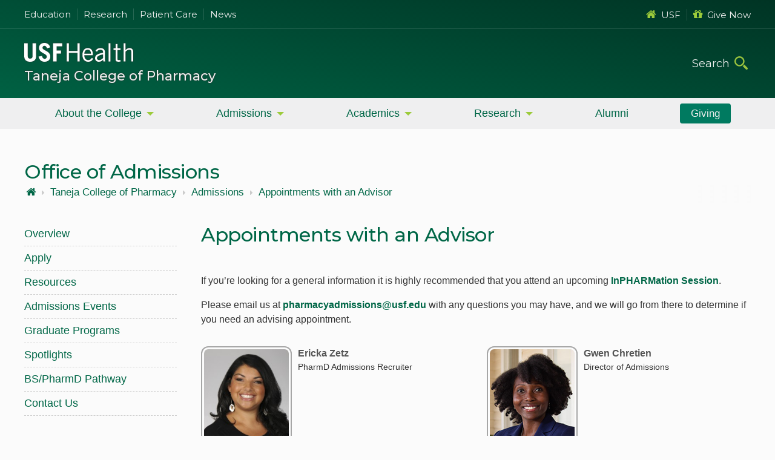

--- FILE ---
content_type: text/html; charset=utf-8
request_url: https://health.usf.edu/pharmacy/admissions/advisor-appointments
body_size: 7664
content:

<!DOCTYPE html>

<html lang="en-us" class="no-js">
    <head>
        <title>Advisor Appointments | USF Health</title>
        <meta charset="utf-8">
        <meta name="viewport" content="width=device-width, initial-scale=1">
        <meta name="CODE_LANGUAGE" content="C#">
        <meta name="vs_defaultClientScript" content="JavaScript">
        <meta name="vs_targetSchema" content="//schemas.microsoft.com/intellisense/ie5">
        
        

        <link rel="stylesheet" href="/resources/v3/scss/USF-Master-v3.css?modified=20251114005532" />

        
        <link rel="stylesheet" href="/resources/v3/scss/custom/usf%20health/tcop/pharmacy-styles.css" />
        
        <link rel="stylesheet" href="https://cdnjs.cloudflare.com/ajax/libs/font-awesome/4.7.0/css/font-awesome.css">
        <link rel="stylesheet" href="https://fonts.googleapis.com/css2?family=Material+Symbols+Outlined:opsz,wght,FILL,GRAD@20..48,100..700,0..1,-50..200">

            <!-- Anti-flicker snippet (recommended)  -->
            <style>.async-hide { opacity: 0 !important} </style>
            <script>(function(a,s,y,n,c,h,i,d,e){s.className+=' '+y;h.start=1*new Date;
            h.end=i=function(){s.className=s.className.replace(RegExp(' ?'+y),'')};
            (a[n]=a[n]||[]).hide=h;setTimeout(function(){i();h.end=null},c);h.timeout=c;
            })(window,document.documentElement,'async-hide','dataLayer',4000,
            {'GTM-PK7P':true});</script>
            <!-- Google Tag Manager -->
            <script>(function(w,d,s,l,i){w[l]=w[l]||[];w[l].push({'gtm.start':
            new Date().getTime(),event:'gtm.js'});var f=d.getElementsByTagName(s)[0],
            j=d.createElement(s),dl=l!='dataLayer'?'&l='+l:'';j.async=true;j.src=
            'https://www.googletagmanager.com/gtm.js?id='+i+dl;f.parentNode.insertBefore(j,f);
            })(window,document,'script','dataLayer','GTM-PK7P');</script>
            <!-- End Google Tag Manager -->


        
    </head>

    <body data-sc="AZ-SC10">
            <!-- Google Tag Manager (noscript) -->
            <noscript>
                <iframe src="https://www.googletagmanager.com/ns.html?id=GTM-PK7P"
                        height="0" width="0" style="display:none;visibility:hidden"></iframe>
            </noscript>
            <!-- End Google Tag Manager (noscript) -->


        




<a id="skip-to-content" href="#main-content-v3">Skip to Main Content</a>

    <header class="header-wrap-outer">
        <div class="header-wrap-inner health">
                <div class="header-content-upper">
                    <div class="hcu-inner max-width">
    <ul class="left">
        <li><a href="/education">Education</a></li>
        <li><a href="/research">Research</a></li>
        <li><a href="/care">Patient Care</a></li>
        <li><a href="https://www.usf.edu/health/news/">News</a></li>
    </ul>
    <ul class="right">
        <li><a href="https://www.usf.edu/"><em class="fa fa-home" aria-hidden="true"></em>USF</a></li>
        <li><a href="/giving"><em class="fa fa-gift" aria-hidden="true"></em>Give Now</a></li>
    </ul>
</div>
                </div>
            <div class="header-content">
                <div class="header-content-inner max-width">
                    <div class="logo">
                        <a href="/" title="USF Health Home" class="logo-link"></a>
                            <div class="desktop-header">
 <h1> <a href="/pharmacy/">Taneja College of Pharmacy</a> </h1>                                                             </div>
                    </div>
                    <div class="search-wrap">
                        <form id="site-search" role="search">
                            <input type="search" class="form-control" name="search-bar-desktop" autocomplete="off" placeholder="Search" data-site="health" >
                            <button type="submit" class="icon-search" onclick="headerSearch_desktop(); return false">
                                <span class="sr-only">Submit Search</span>
                            </button>
                        </form>
                    </div>
                </div>
                    <div class="mobile-header">
 <h1> <a href="/pharmacy/">Taneja College of Pharmacy</a> </h1>                                             </div>
                




        <div class="scc-nav-wrap">

            <button aria-label="main menu" aria-expanded=&#39;false&#39; class="toggle-nav horizontal">
                <span class="hamburger">
                    <span class="hb-lines"></span>
                    <span class="hb-lines"></span>
                    <span class="hb-lines"></span>
                    <span class="hb-lines"></span>
                </span>
            </button>
            <nav class="horizontal-nav global-nav">
                <ul class="mv-accordion">
                        <li>
                            <div class="link child-items">
                                    <a class="link-item" href="JavaScript:void(0);" aria-expanded=&#39;false&#39; >About the College</a>
                            </div>
                                <div class="submenu-wrap">
                                    <ul class="submenu">
                                                <li>
                                                    <a class="link-item" href="/pharmacy/college-overview" >Overview</a>
                                                </li>
                                                <li>
                                                    <a class="link-item" href="/pharmacy/faculty-affairs" >Faculty Affairs</a>
                                                </li>
                                                <li>
                                                    <a class="link-item" href="/pharmacy/college-overview/accreditation" >Accreditation</a>
                                                </li>
                                                <li>
                                                    <a class="link-item" href="/pharmacy/welcome" >Message from TCOP</a>
                                                </li>
                                                <li>
                                                    <a class="link-item" href="/pharmacy/directories/leadership" >Faculty & Staff</a>
                                                </li>
                                                <li>
                                                    <a class="link-item" href="/pharmacy/college-overview/student-statistics" >Student Statistics</a>
                                                </li>
                                                <li>
                                                    <a class="link-item" href="/pharmacy/contact" >Contact Us</a>
                                                </li>
                                    </ul>
                                </div>
                        </li>
                        <li>
                            <div class="link child-items">
                                    <a class="link-item" href="JavaScript:void(0);" aria-expanded=&#39;false&#39; >Admissions</a>
                            </div>
                                <div class="submenu-wrap">
                                    <ul class="submenu">
                                                <li>
                                                    <a class="link-item" href="/pharmacy/admissions/overview" >PharmD</a>
                                                </li>
                                                <li>
                                                    <a class="link-item" href="/pharmacy/graduate-programs/overview" >Graduate Programs</a>
                                                </li>
                                    </ul>
                                </div>
                        </li>
                        <li>
                            <div class="link child-items">
                                    <a class="link-item" href="JavaScript:void(0);" aria-expanded=&#39;false&#39; >Academics</a>
                            </div>
                                <div class="submenu-wrap">
                                    <ul class="submenu">
                                                <li>
                                                    <a class="link-item" href="/pharmacy/pharmd" >PharmD</a>
                                                </li>
                                                <li>
                                                    <a class="link-item" href="/pharmacy/graduate-programs" >Graduate Programs</a>
                                                </li>
                                                <li>
                                                    <a class="link-item" href="/pharmacy/resources" >Resources</a>
                                                </li>
                                                <li>
                                                    <a class="link-item" href="/pharmacy/pharmd/downtown"  target=_blank rel=noopener>PharmD Program Moves Downtown</a>
                                                </li>
                                                <li>
                                                    <a class="link-item" href="https://health.usf.edu/pharmacy/college-overview/alumni"  target=_blank rel=noopener>Alumni</a>
                                                </li>
                                                <li>
                                                    <a class="link-item" href="/pharmacy/postgraduate/overview" >Postgraduate Training Programs</a>
                                                </li>
                                    </ul>
                                </div>
                        </li>
                        <li>
                            <div class="link child-items">
                                    <a class="link-item" href="JavaScript:void(0);" aria-expanded=&#39;false&#39; >Research</a>
                            </div>
                                <div class="submenu-wrap">
                                    <ul class="submenu">
                                                <li>
                                                    <a class="link-item" href="/pharmacy/research" >Departmental Research</a>
                                                </li>
                                                <li>
                                                    <a class="link-item" href="/pharmacy/orb" >Research & Business</a>
                                                </li>
                                                <li>
                                                    <a class="link-item" href="/pharmacy/cirp" >Research Pharmacy - CIRP</a>
                                                </li>
                                                <li>
                                                    <a class="link-item" href="/pharmacy/internal-grant" >Faculty Research</a>
                                                </li>
                                                <li>
                                                    <a class="link-item" href="https://cloud.usf.edu/FacultyDirectory/search"  target=_blank rel=noopener>Research Directory</a>
                                                </li>
                                                <li>
                                                    <a class="link-item" href="/pharmacy/labs" >Pharmacy Labs</a>
                                                </li>
                                    </ul>
                                </div>
                        </li>
                        <li>
                            <div class="link">
                                    <a class="link-item" href="https://health.usf.edu/pharmacy/college-overview/alumni"   target=_blank rel=noopener>Alumni</a>
                            </div>
                        </li>
                        <li>
                            <div class="link last-btn">
                                    <a class="link-item" href="/pharmacy/giving"  >Giving</a>
                            </div>
                        </li>
                </ul>
            </nav>

        </div>
                <div class="search-wrap-mobile">
                    <button aria-label="search" aria-expanded="false" class="toggle-search">
                        <span></span>
                    </button>
                    <div class="main-search">
                        <div>
                            <form class="btn-field" role="search">
                                <input type="search" class="form-control" name="search-bar-mobile" placeholder="Search.." data-site="health">
                                <button type="submit" class="icon-search" onclick="headerSearch_mobile(); return false" >
                                    <span class="sr-only">Submit Search</span>
                                    <i class="fa fa-long-arrow-right" aria-hidden="true"></i>
                                </button>
                            </form>
<div class="quick-links">
    <h3>Quick Links</h3>
    <ul>
        <li><a href="/education"><em class="fa fa-graduation-cap" aria-hidden="true"></em>Education</a></li>
        <li><a href="/research"><em class="fa fa-flask" aria-hidden="true"></em>Research</a></li>
        <li><a href="/care"><em class="fa fa-user-md" aria-hidden="true"></em>Patient Care</a></li>
        <li><a href="https://www.usf.edu/health/news/"><em class="fa fa-rss" aria-hidden="true"></em>News</a></li>
        <li><a href="https://www.usf.edu/"><em class="fa fa-home" aria-hidden="true"></em>USF</a></li>
        <li><a href="/giving"><em class="fa fa-gift" aria-hidden="true"></em>Contribute</a></li>
    </ul>
</div>                        </div>
                    </div>
                </div>
            </div>
        </div>
    </header>


        




<main id="main-content-v3" class="main-content-v3">
    <div class="container-v3 max-width">
            <div class="sc-page-title-wrap">
                <h2 class="sc-page-title">Office of Admissions</h2>
            </div>
        <div class="sc-breadcrumbs">


    <nav class="crumbtacular crumbtacular--three-deep">
        <ul class="crumbtacular__list">
            <li class="crumbtacular__crumb">
                <a class="crumbtacular__link" href="/">
                    <i class="fa fa-home"></i><span class="sr-only"> USF Health</span>                </a>
            </li>
                <li class="crumbtacular__crumb ">
                    <i class="fa fa-caret-right"></i>
                    <a class="crumbtacular__link" href="/pharmacy">
                        Taneja College of Pharmacy
                    </a>
                </li>
                <li class="crumbtacular__crumb ">
                    <i class="fa fa-caret-right"></i>
                    <a class="crumbtacular__link" href="/pharmacy/admissions">
                        Admissions
                    </a>
                </li>
                <li class="crumbtacular__crumb crumbtacular--hidden">
                    <i class="fa fa-caret-right"></i>
                    <a class="crumbtacular__link" href="/pharmacy/admissions/advisor-appointments">
                        Appointments with an Advisor
                    </a>
                </li>
        </ul>
    </nav>
</div>
        


<div class="sublayout-wrapper dynamic-sublayout">
            <div class="col-left-adjust">
                <div class="col-left-adjust-inner">





        <div class="scc-nav-wrap">

            <button aria-label="menu" aria-expanded=&#39;false&#39; class="toggle-nav vertical">
                <span class="hamburger">
                    <span class="hb-lines"></span>
                    <span class="hb-lines"></span>
                    <span class="hb-lines"></span>
                    <span class="hb-lines"></span>
                </span>
                    <span class="mobile-text">Secondary Navigation</span>
            </button>
            <nav class="vert-nav global-nav">
                <ul class="mv-accordion">
                        <li>
                            <div class="link">
                                    <a class="link-item" href="/pharmacy/admissions/overview"  >Overview</a>
                            </div>
                        </li>
                        <li>
                            <div class="link">
                                    <a class="link-item" href="/pharmacy/admissions/apply/requirements"  >Apply</a>
                            </div>
                        </li>
                        <li>
                            <div class="link">
                                    <a class="link-item" href="/pharmacy/admissions/resources"  >Resources</a>
                            </div>
                        </li>
                        <li>
                            <div class="link">
                                    <a class="link-item" href="/pharmacy/admissions/events"  >Admissions Events</a>
                            </div>
                        </li>
                        <li>
                            <div class="link">
                                    <a class="link-item" href="/pharmacy/graduate-programs/overview"  >Graduate Programs</a>
                            </div>
                        </li>
                        <li>
                            <div class="link">
                                    <a class="link-item" href="/pharmacy/admissions/spotlights"  >Spotlights</a>
                            </div>
                        </li>
                        <li>
                            <div class="link">
                                    <a class="link-item" href="/pharmacy/admissions/bs-pharmd-pathway"  >BS/PharmD Pathway</a>
                            </div>
                        </li>
                        <li>
                            <div class="link">
                                    <a class="link-item" href="/pharmacy/admissions/contact-us"  >Contact Us</a>
                            </div>
                        </li>
                </ul>
            </nav>

        </div>
                </div>
            </div>
            <div class="col-content-cla">
                
<div class="sc-page-level">
    <h2 class=sc-page-title-sub>Appointments with an Advisor</h2>





        <div class="scc-rich-text-editor-wrap component-wrap flex-grid-01 global-theme-01">
            <div class="col delay-hid">
                    <div class="item section-divider">
                        <div class="scc-rte flex-grid-01">
                                        <div class="col">
                                            <div class="rte-component-content">
                                                <p>If you&rsquo;re looking for a general information it is highly recommended that you attend an upcoming <a rel="noopener noreferrer" href="https://calendar.google.com/calendar/u/0/embed?src=h1s0grugj3s90hrjt0ehhbdup8@group.calendar.google.com&amp;ctz=America/New_York&amp;pli=1" target="_blank">InPHARMation Session</a>.</p>
<p>Please email us at <a href="mailto:pharmacyadmissions@usf.edu">pharmacyadmissions@usf.edu</a> with any questions you may have, and we will go from there to determine if you need an advising appointment.</p>
                                            </div>
                                            <button class="expand-hidden-rte">
                                                <i class="gms material-symbols-outlined apple--darken" data-icon="keyboard_double_arrow_down" aria-hidden="true"></i>
                                                <span class="sr-only">Click to Expand</span>
                                            </button>
                                        </div>
                        </div>
                    </div>
            </div>
        </div>





        <div class="scc-fac-user-directory-wrap component-wrap global-theme-01">
            <div class="scc-fac-user-directory static">
                    <ul class="flex-grid-02">
                            <li class="col">
                                <div class="item">
                                        <img alt="Ericka Lugo" src="/-/media/v3/usf-health/Pharmacy/Admissions/Ericka-lugo.ashx">
    <span class="gv-name">Ericka Zetz</span>
    <div class="fud-info-wrap">
        <div class="name-title">
            <div class="lv-name">
                Ericka Zetz
            </div>
            <div class="job-title">PharmD Admissions Recruiter</div>
        </div>
        <div class="email-phone">
                    </div>
    </div>

                                </div>
                            </li>
                            <li class="col">
                                <div class="item">
                                        <img alt="Gwen Chretien" src="/-/media/v3/usf-health/Pharmacy/Admissions/Gwen-Chretien.ashx">
    <span class="gv-name">Gwen Chretien</span>
    <div class="fud-info-wrap">
        <div class="name-title">
            <div class="lv-name">
                Gwen Chretien
            </div>
            <div class="job-title">Director of Admissions</div>
        </div>
        <div class="email-phone">
                    </div>
    </div>

                                </div>
                            </li>
                    </ul>
            </div>
        </div>


</div>
            </div>
</div>
    </div>
</main>

        
    <footer class="footer-wrap-outer">
        <div class="footer-wrap-inner max-width">
            <div itemscope itemtype="https://schema.org/CollegeOrUniversity">
                <div class="col-left-adjust vCard-wrap">
                    <section class="vCard">
                        <img alt="University of South Florida" src="/resources/v3/images/usf-logo-white-color.svg">
<h3><span itemprop="name">Taneja College of Pharmacy</span></h3>                                <div itemprop="address" itemscope itemtype="https://schema.org/PostalAddress">
<div itemprop="streetAddress"><p>12901 Bruce B. Downs Blvd.<br />
Tampa, FL 33612</p></div>                                    <div itemprop="telephone">Phone: (813) 974-5699</div>                                                                                                        </div>
                                                    <div class="footer-social-links">
                                <div class="social-icons-small">
<a href="https://www.facebook.com/USFPharmacy" target="_blank" data-external="true" aria-label="Facebook USF Taneja College of Pharmacy">
<em class="icon-svg" data-icon-svg="facebook"></em>
</a>
<a href="https://x.com/USFTCOP" target="_blank" data-external="true" aria-label="X USF Taneja College of Pharmacy">
<em class="icon-svg" data-icon-svg="twitter-x"></em>
</a>
<a href="https://www.youtube.com/@usftcop " target="_blank" data-external="true" aria-label="YouTube USF Taneja College of Pharmacy">
<em class="icon-svg" data-icon-svg="youtube"></em>
</a>
<a href="https://www.instagram.com/usftcop/ " target="_blank" data-external="true" aria-label="Instagram USF Taneja College of Pharmacy">
<em class="icon-svg" data-icon-svg="instagram"></em>
</a>
<a href="https://www.usf.edu/health/news/index.aspx?category=Taneja%20College%20of%20Pharmacy" target="_blank" data-external="true" aria-label="News USF Taneja College of Pharmacy">
<em class="icon-svg" data-icon-svg="rss-feed"></em>
</a>
</div>
                            </div>
                        <div class="give-button">
                            <a href="/giving">
                                <span>GIVE</span>
                                <p>Help build<br>USF Health</p>
                            </a>
                        </div>
                    </section>
                </div>
                <div class="col-right-adjust footer-links-wrap">
                    <div class="flex-grid-03">
<div class="col">
<h3>About</h3>
<nav>
<ul>
    <li><a href="/about">USF Health</a></li>
    <li><a href="https://www.usf.edu/water-street-tampa/index.aspx" aria-label="USF in Water Street Tampa">Water Street</a></li>
    <li><a href="/VP/leadership" aria-label="USF Health Leadership">Leadership</a></li>
    <li><a href="https://www.usf.edu/regulations-policies/index.aspx" aria-label="USF Regulations &amp; Policies">Regulations &amp; Policies</a></li>
    <li><a href="https://www.usf.edu/administrative-services/emergency-management/index.aspx" aria-label="USF Emergency &amp; Safety">Emergency &amp; Safety</a></li>
    <li><a href="https://libraries.health.usf.edu" aria-label="USF Health Libraries">Libraries</a></li>
</ul>
</nav>
</div>
<div class="col">
<h3>Information</h3>
<nav>
<ul>
    <li><a href="/education">Degrees Offered</a></li>
    <li><a href="/care">Patient Care</a></li>
    <li><a href="/financial-aid" aria-label="USF Health Financial Aid">Financial Aid</a></li>
    <li><a href="/care/hr" aria-label="USF Health Human Resources">Human Resources</a></li>
    <li><a href="/cpd/about">Professional Development</a></li>
    <li><a href="/international">International Programs</a></li>
</ul>
</nav>
</div>
<div class="col">
<h3>Resources</h3>
<nav>
<ul>
    <li><a href="/students">Current Students</a></li>
    <li><a href="https://www.usf.edu/arts-sciences/health-professions/" aria-label="Prospective Students">Prospective Students</a></li>
    <li><a href="/faculty-staff">Faculty &amp; Staff</a></li>
    <li><a href="/alumni">Alumni</a></li>
    <li><a href="https://www.usf.edu/student-affairs/student-accessibility/" aria-label="Student Accessibility Services">Accessibility Services</a></li>
    <li><a href="https://libraries.health.usf.edu/az.php">Health Resources</a></li>
</ul>
</nav>
</div>                        <div class="copyright">
                            <p>
                                Copyright © <span id="footer-year"></span>, University of South Florida. All rights reserved.<br>
                                This website is maintained by <a class="maintained-by" href="https://www.usf.edu/it/">USF Information Technology</a>.
                            </p>
                            <ul class="footer-info-links">
                                <li><a href="http://www.usf.edu/about-usf/about-this-site.aspx">Privacy</a></li>
                                <li><a href="http://www.usf.edu/about-usf/site-map.aspx">Site Map</a></li>
                                <li><a href="http://www.usf.edu/about-usf/contact-usf.aspx">Contact USF</a></li>
                                <li><a href="http://www.usf.edu/about-usf/visit-usf.aspx?utm_source=visit-usf&amp;utm_medium=footer&amp;utm_campaign=usfcms" target="_blank">Visit USF</a></li>
                                <li><a href="https://www.usf.edu/about-usf/about-this-site.aspx#accessibility">Accessibility</a></li>
                            </ul>
                        </div>
                    </div>
                </div>
            </div>
        </div>
    </footer>


        

            <script src="//ajax.googleapis.com/ajax/libs/jquery/3.3.1/jquery.min.js"></script>

        <script>
            window.jQuery || document.write('<script src="/resources/v3/scripts/jquery-3.3.1.min.js"><\/script>')
        </script>
        <script src="/resources/v3/scripts/jquery-1.4.1.easing.min.js"></script>

        <script type="text/javascript" src="/resources/v3/scripts/plugins.min.js?modified=20250721191300"></script>

        
        
        
        <script>

    function injectGTM() {
        // Ensure we are in the production environment
        if (!window.location.hostname.startsWith('cms.')) {

            // Inject into <head>:
            
            // Add start comment for the <head>
            var gtmStartComment = document.createComment(" GTM (Pharmacy Ads) ");
            document.head.appendChild(gtmStartComment);

            // Create the Google Tag Manager (Pharmacy's Google Ads) script element
            var gtmPharmacyScript = document.createElement('script');
            gtmPharmacyScript.innerHTML = "(function(w,d,s,l,i){w[l]=w[l]||[];w[l].push({'gtm.start':" +
                "new Date().getTime(),event:'gtm.js'});var f=d.getElementsByTagName(s)[0]," +
                "j=d.createElement(s),dl=l!='dataLayer'?'&l='+l:'';j.async=true;j.src=" +
                "'https://www.googletagmanager.com/gtm.js?id='+i+dl;f.parentNode.insertBefore(j,f);" +
                "})(window,document,'script','dataLayer','GTM-59VJLPRH');";

            // Append the script to the head of the document
            document.head.appendChild(gtmPharmacyScript);

            // Inject into <body>:

            // Create the <noscript> tag for <body>
            var gtmNoscript = document.createElement('noscript');
            gtmNoscript.innerHTML = '<iframe src="https://www.googletagmanager.com/ns.html?id=GTM-59VJLPRH" height="0" width="0" style="display:none;visibility:hidden"></iframe>';
            
            // Insert the <noscript> tag after the last existing <noscript> tag
            var existingNoscriptTags = document.body.getElementsByTagName('noscript');
            if (existingNoscriptTags.length > 0) {
                document.body.insertBefore(gtmNoscript, existingNoscriptTags[existingNoscriptTags.length - 1].nextSibling);
            } else {
                document.body.appendChild(gtmNoscript); // If no <noscript> tags exist, append to <body>
            }
        }
    }

    // Call the function to inject the script and noscript
    injectGTM();

</script>        
    </body>
</html>

--- FILE ---
content_type: text/css
request_url: https://health.usf.edu/resources/v3/scss/USF-Master-v3.css?modified=20251114005532
body_size: 26634
content:
@import url("https://fonts.googleapis.com/css?family=Montserrat:200,300,400,500");@import url("https://fonts.googleapis.com/css?family=PT+Sans|Ubuntu:300,400,700");@import url("https://fonts.googleapis.com/css2?family=Barlow+Condensed:ital,wght@0,100;0,200;0,300;0,400;0,500;0,600;0,700;0,800;0,900;1,100;1,200;1,300;1,400;1,500;1,600;1,700;1,800;1,900&display=swap");figure{margin:0}/*! sanitize.css v7.0.3 | CC0 License | github.com/csstools/sanitize.css */*,::before,::after{background-repeat:no-repeat;box-sizing:border-box}::before,::after{text-decoration:inherit;vertical-align:inherit}html{cursor:default;font-family:system-ui,-apple-system,Segoe UI,Roboto,Ubuntu,Cantarell,Oxygen,sans-serif,"Apple Color Emoji","Segoe UI Emoji","Segoe UI Symbol","Noto Color Emoji";line-height:1.15;-moz-tab-size:4;tab-size:4;-ms-text-size-adjust:100%;-webkit-text-size-adjust:100%;word-break:break-word}body{margin:0}h1{font-size:2em;margin:0.67em 0}hr{height:0;overflow:visible}main{display:block}nav ol,nav ul{list-style:none}pre{font-family:Menlo,Consolas,Roboto Mono,Ubuntu Monospace,Oxygen Mono,Liberation Mono,monospace;font-size:1em}a{background-color:transparent}abbr[title]{text-decoration:underline;text-decoration:underline dotted}b,strong{font-weight:bolder}code,kbd,samp{font-family:Menlo,Consolas,Roboto Mono,Ubuntu Monospace,Oxygen Mono,Liberation Mono,monospace;font-size:1em}small{font-size:80%}::-moz-selection{background-color:#b3d4fc;color:#000;text-shadow:none}::selection{background-color:#b3d4fc;color:#000;text-shadow:none}audio,canvas,iframe,img,svg,video{vertical-align:middle}audio,video{display:inline-block}audio:not([controls]){display:none;height:0}img{border-style:none}svg{fill:currentColor}svg:not(:root){overflow:hidden}table{border-collapse:collapse}button,input,select,textarea{font-family:inherit;font-size:inherit;line-height:inherit}button,input,select{margin:0}button{overflow:visible;text-transform:none}button,[type="button"],[type="reset"],[type="submit"]{-webkit-appearance:button}fieldset{padding:0.35em 0.75em 0.625em}input{overflow:visible}legend{color:inherit;display:table;max-width:100%;white-space:normal}progress{display:inline-block;vertical-align:baseline}select{text-transform:none}textarea{margin:0;overflow:auto;resize:vertical}[type="checkbox"],[type="radio"]{padding:0}[type="search"]{-webkit-appearance:textfield;outline-offset:-2px}::-webkit-inner-spin-button,::-webkit-outer-spin-button{height:auto}::-webkit-input-placeholder{color:inherit;opacity:0.54}::-webkit-search-decoration{-webkit-appearance:none}::-webkit-file-upload-button{-webkit-appearance:button;font:inherit}::-moz-focus-inner{border-style:none;padding:0}:-moz-focusring{outline:1px dotted ButtonText}details{display:block}dialog{background-color:white;border:solid;color:black;display:block;height:-moz-fit-content;height:-webkit-fit-content;height:fit-content;left:0;margin:auto;padding:1em;position:absolute;right:0;width:-moz-fit-content;width:-webkit-fit-content;width:fit-content}dialog:not([open]){display:none}summary{display:list-item}canvas{display:inline-block}template{display:none}a,area,button,input,label,select,summary,textarea,[tabindex]{-ms-touch-action:manipulation;touch-action:manipulation}[hidden]{display:none}[aria-busy="true"]{cursor:progress}[aria-controls]{cursor:pointer}[aria-disabled],[disabled]{cursor:not-allowed}[aria-hidden="false"][hidden]:not(:focus){clip:rect(0, 0, 0, 0);display:inherit;position:absolute}:root{--usfGreen:#006747;--usfGold:#CFC493;--usfEverGreen:#005432;--usfSand:#EDEBD1;--usfLemonGrass:#DBE442;--usfApple:#9CCB3B;--usfTeal:#009374;--usfSeaGlass:#80B0A6;--usfStorm:#006484;--usfSilver:#CAD2D8;--usfGray:#7E96A0;--usfSlate:#466069;--black:#000;--white:#FFF;--offWhite:#FBFBFB;--hotPink:#82153B;--usfGreen-rgb:0, 103, 71;--usfGold-rgb:207, 196, 147;--usfEverGreen-rgb:0, 84, 50;--usfSand-rgb:237, 235, 209;--usfLemonGrass-rgb:219, 228, 66;--usfApple-rgb:156, 203, 59;--usfTeal-rgb:0, 147, 116;--usfSeaGlass-rgb:128, 176, 166;--usfStorm-rgb:0, 100, 132;--usfSilver-rgb:202, 210, 216;--usfGray-rgb:126, 150, 160;--usfSlate-rgb:70, 96, 105;--black-rgb:0,0,0;--white-rgb:255, 255, 255;--hotPink-rgb:130, 21, 59}body{color:#333;display:flex;flex-direction:column;font-family:Helvetica, Arial, sans-serif;min-height:100vh;margin:0;overflow-y:scroll;overflow-x:hidden}a{color:#006747;text-decoration:none;text-underline-offset:0.2em}a:hover,a:focus{text-decoration:underline}#skip-to-content{background:#006747;color:white;position:absolute;height:0;width:0;left:-99999px}#skip-to-content:focus,#skip-to-content:active{position:static;text-align:center;padding:14px;height:auto;width:100%}.max-width{max-width:1228px;padding-left:14px;padding-right:14px}.restrict-width{max-width:1028px}#main-content-v3{display:flex;flex:1 0 auto;flex-direction:column}.container-v3{line-height:1.5;margin:0 auto;min-height:400px;overflow:hidden;padding-bottom:75px;padding-top:34px;width:100%}@media (min-width: 1024px){.container-v3{padding-bottom:75px;padding-top:50px}}.container-v3 h1,.container-v3 h2,.container-v3 h3{letter-spacing:-0.5px;color:#466069;line-height:1.333em;font-family:'Montserrat', Arial, sans-serif;font-weight:500}.container-v3 h4,.container-v3 h5,.container-v3 h6{color:#466069;line-height:1.333em;font-family:'Montserrat', Arial, sans-serif;font-weight:500}.container-v3 h2{font-size:26px;margin:0.83em 0}.container-v3 h3{font-size:22px;margin:1.00em 0}.container-v3 h4{font-size:18px;margin:1.33em 0}.container-v3 h5{font-size:16px;margin:1.33em 0}.container-v3 h6{font-size:14px;margin:1.33em 0}.container-v3 p{font-size:16px}.container-v3 hr{margin-top:40px;margin-bottom:40px;border:0;border-top:1px solid #e6e6e6}@media (min-width: 768px){.container-v3 .align-center{margin-left:auto;margin-right:auto;text-align:center}}.container-v3 .sc-page-title-wrap .sc-page-title{color:#006747;margin:0;font-size:32px}.container-v3 .sc-page-title-sub{color:#006747;margin-top:0;font-size:32px}.container-v3 .sc-page-level{display:flex;flex-direction:column}.container-v3 .sc-page-level a{text-decoration:revert;text-decoration-color:#8ebb32}.container-v3 .sc-page-level a:hover,.container-v3 .sc-page-level a:focus{text-decoration-color:#9ccb3b;text-decoration-thickness:0.18em}.container-v3 .sc-page-level strong{color:#333}.container-v3 .sc-page-level .rte-component-content h2 a,.container-v3 .sc-page-level .rte-component-content h3 a,.container-v3 .sc-page-level .rte-component-content h4 a,.container-v3 .sc-page-level .rte-component-content strong a{font-weight:inherit}.container-v3 .sc-page-level .rte-component-content h3 .gms,.container-v3 .sc-page-level .rte-component-content h3 .svg,.container-v3 .sc-page-level .rte-component-content h4 .gms,.container-v3 .sc-page-level .rte-component-content h4 .svg{color:#009374;font-size:32px;line-height:0;margin-right:6px;position:relative;top:8px}.container-v3 .sc-page-level .rte-component-content a{font-weight:bold}.container-v3 .sc-page-level .rte-component-content .highlight-default{background-color:#ffffa5}.container-v3 .sc-page-level .rte-component-content ul,.container-v3 .sc-page-level .rte-component-content ol{overflow:hidden}.container-v3 .sc-page-level .rte-component-content ul li,.container-v3 .sc-page-level .rte-component-content ol li{margin-bottom:6px}.container-v3 .sc-page-level .rte-component-content ul li::marker,.container-v3 .sc-page-level .rte-component-content ol li::marker{color:#8bb731}.container-v3 .sc-page-level .rte-component-content ul.floated-list{overflow:hidden}@media (min-width: 768px){.container-v3 .sc-page-level .rte-component-content ul.floated-list{display:flex;flex-direction:row;flex-wrap:wrap;justify-content:space-between}.container-v3 .sc-page-level .rte-component-content ul.floated-list li{width:48%}.container-v3 .sc-page-level .rte-component-content ul.floated-list li ul{margin-top:4px}.container-v3 .sc-page-level .rte-component-content ul.floated-list li ul li{width:100%}}.container-v3 .sc-page-level .rte-component-content blockquote{display:flow-root;border-width:1px 0;border-style:dashed;border-color:#ddd;color:#009374;padding:40px 0 28px 0;margin:32px 0;position:relative;font-weight:bold;font-size:16px;text-align:center}.container-v3 .sc-page-level .rte-component-content blockquote::before{content:'\201C';position:absolute;top:0em;left:50%;transform:translate(-50%, -50%);width:3.5rem;height:2rem;font:6.5em/1em 'PT Sans', sans-serif;color:#009374;text-align:center}.container-v3 .sc-page-level .rte-component-content blockquote.blockquote-alert::before{content:'\f071';font-family:FontAwesome;width:3.5rem;font-size:34px}.container-v3 .sc-page-level .rte-component-content blockquote.blockquote-info::before{content:'\f05a';font-family:FontAwesome;width:3.5rem;font-size:34px}.container-v3 .sc-page-level .rte-component-content blockquote h2:first-child,.container-v3 .sc-page-level .rte-component-content blockquote h3:first-child,.container-v3 .sc-page-level .rte-component-content blockquote h4:first-child{margin-top:0}.container-v3 .sc-page-level .rte-component-content blockquote span{color:#898989;display:block;margin-top:10px;font-size:inherit;font-style:italic}.container-v3 .sc-page-level .rte-component-content table{border-collapse:collapse;margin-bottom:40px;margin-top:40px;width:100%}@media (min-width: 768px){.container-v3 .sc-page-level .rte-component-content table{table-layout:fixed}}.container-v3 .sc-page-level .rte-component-content table caption{font-size:26px;letter-spacing:-0.5px;margin-bottom:1em;text-align:left;color:#466069;line-height:1.333em;font-family:'Montserrat', Arial, sans-serif;font-weight:500}.container-v3 .sc-page-level .rte-component-content table thead{display:none}@media (min-width: 768px){.container-v3 .sc-page-level .rte-component-content table thead{display:table-header-group}}@media (min-width: 768px){.container-v3 .sc-page-level .rte-component-content table thead tr th,.container-v3 .sc-page-level .rte-component-content table thead tr td{background-color:#fff;border:1px solid #b2b2b2;border-bottom:3px solid #b2b2b2;display:table-cell;padding:14px;text-align:left}}.container-v3 .sc-page-level .rte-component-content table tbody tr{background-color:#fff;display:block;margin-bottom:24px}@media (min-width: 768px){.container-v3 .sc-page-level .rte-component-content table tbody tr{display:table-row;padding:0}}.container-v3 .sc-page-level .rte-component-content table tbody tr:nth-of-type(odd){background-color:#f6f6f6}.container-v3 .sc-page-level .rte-component-content table tbody td{border-bottom:1px solid #ccc;display:block;padding:12px 10px 12px 10px;position:relative}.container-v3 .sc-page-level .rte-component-content table tbody td:last-of-type{border-bottom:0}@media (min-width: 768px){.container-v3 .sc-page-level .rte-component-content table tbody td{border:1px solid #b2b2b2;display:table-cell;padding:18px 14px}.container-v3 .sc-page-level .rte-component-content table tbody td:last-of-type{border-bottom:1px solid #b2b2b2}}.container-v3 .sc-page-level .rte-component-content table tbody.th-present td:before{color:#777;content:attr(data-th) ": ";font-size:13px;left:0;top:0;width:100%;margin-bottom:4px;padding:0;position:relative;display:block}@media (min-width: 768px){.container-v3 .sc-page-level .rte-component-content table tbody.th-present td:before{display:none}}.container-v3 .sc-page-level .rte-component-content table tbody.th-present td.empty::before{display:none}@media (min-width: 768px){.container-v3 .sc-page-level .rte-component-content table.table-theme-simple thead tr th,.container-v3 .sc-page-level .rte-component-content table.table-theme-simple thead tr td{border:0;border-bottom:3px solid #b2b2b2}}@media (min-width: 768px){.container-v3 .sc-page-level .rte-component-content table.table-theme-simple tbody tr:nth-of-type(odd){background-color:transparent}}@media (min-width: 768px){.container-v3 .sc-page-level .rte-component-content table.table-theme-simple tbody tr td{border:0;border-bottom:1px solid #ddd}}.google-cm-found .col{background-color:transparent !important;padding:0 !important;border:none !important;max-height:none !important}.google-cm-found .col::after{display:none !important}.google-cm-found[class*="flex-grid-thirds-"] .col:first-of-type{margin-bottom:2px}.google-cm-found .expand-hidden-rte{display:none !important}.google-cm-wrap{position:relative;height:0;width:100%;padding-bottom:95%}.google-cm-wrap.map{padding-bottom:75%}@media (min-width: 768px){.google-cm-wrap{padding-bottom:65%}.google-cm-wrap.sml{padding-bottom:40%;width:48%}.google-cm-wrap.med{padding-bottom:50%;width:65%}.google-cm-wrap.lrg{padding-bottom:55%;width:75%}.google-cm-wrap.center{margin:0 auto}.google-cm-wrap.map{padding-bottom:37%}.google-cm-wrap.map.sml{padding-bottom:35%}.google-cm-wrap.map.med{padding-bottom:40%}.google-cm-wrap.map.lrg{padding-bottom:45%}}.google-cm-wrap .google-cm-iframe{border:0;border-radius:8px;position:absolute;top:0;left:0;width:100%;height:100%}[class*="flex-grid-"]:not(.flex-grid-01) .google-cm-wrap{margin-top:0}@media (min-width: 768px){[class*="flex-grid-"]:not(.flex-grid-01) .google-cm-wrap{padding-bottom:92%}[class*="flex-grid-"]:not(.flex-grid-01) .google-cm-wrap.map{padding-bottom:77%;width:100%}}.headline-wrap{visibility:hidden;max-height:0;opacity:0;overflow:hidden}.headline-wrap.active{visibility:visible;max-height:fit-content;opacity:1}.headline-wrap [class*="headline-text-"]{color:#466069}.sublayout-wrapper{display:block}@media (min-width: 1024px){.sublayout-wrapper{display:flex;margin-top:32px}}.col-left-adjust{margin-bottom:40px;padding:0;height:100%;width:100%}@media (min-width: 1024px){.col-left-adjust{margin-bottom:auto;min-width:21%}}.col-content-cla{padding:0;height:100%;width:100%}@media (min-width: 1024px){.col-content-cla{padding-left:40px;min-width:79%}}.col-content-full{width:100%}.col-content-cra{padding:0;height:100%;width:100%}@media (min-width: 1024px){.col-content-cra{padding-right:50px;min-width:76%}}.col-right-adjust{padding:0;height:100%;width:100%}@media (min-width: 1024px){.col-right-adjust{min-width:24%}.col-right-adjust .col{min-width:100%}}.cc-container-01{max-width:1028px;margin:0 auto;padding-right:14px;padding-left:14px;position:relative}.cc-container-02{max-width:1228px;margin:0 auto;padding-right:14px;padding-left:14px;position:relative}[class*='flex-grid-']{display:flex;flex-direction:row;flex-wrap:wrap;height:100%;width:100%;justify-content:space-between}[class*='flex-grid-'] .col{transition:transform 0.2s ease-in-out}.flex-grid-01 .col{width:100%}.flex-grid-02 .col{width:100%}@media (min-width: 768px){.flex-grid-02 .col{width:48%}}.flex-grid-03 .col{width:100%}@media (min-width: 768px){.flex-grid-03 .col{width:48%}}@media (min-width: 1024px){.flex-grid-03 .col{width:32%}}.flex-grid-04 .col{width:100%}@media (min-width: 768px){.flex-grid-04 .col{width:49%}}@media (min-width: 1024px){.flex-grid-04 .col{width:24%}}@media (min-width: 768px){.scc-rte.flex-grid-thirds-01{display:inline-block}}.scc-rte.flex-grid-thirds-01 .col:first-of-type{width:100%}@media (min-width: 768px){.scc-rte.flex-grid-thirds-01 .col:first-of-type{margin-right:4%;float:left;width:34%}}.scc-rte.flex-grid-thirds-01 .col:last-of-type{width:auto}@media (min-width: 768px){.scc-rte.flex-grid-thirds-02{display:inline-block}}.scc-rte.flex-grid-thirds-02 .col:first-of-type{width:100%}@media (min-width: 768px){.scc-rte.flex-grid-thirds-02 .col:first-of-type{margin-left:4%;float:right;width:34%}}.scc-rte.flex-grid-thirds-02 .col:last-of-type{width:auto}.fg-one-third,.flex-grid-thirds-01 .col:first-of-type,.flex-grid-thirds-02 .col:last-of-type{width:100%}@media (min-width: 768px){.fg-one-third,.flex-grid-thirds-01 .col:first-of-type,.flex-grid-thirds-02 .col:last-of-type{width:34%}}.fg-two-third,.flex-grid-thirds-01 .col:last-of-type,.flex-grid-thirds-02 .col:first-of-type{width:100%}@media (min-width: 768px){.fg-two-third,.flex-grid-thirds-01 .col:last-of-type,.flex-grid-thirds-02 .col:first-of-type{width:62%}}[class^='logo-grid-']{text-align:center}[class^='logo-grid-'] img{width:calc(100% - 25px)}[class^='logo-grid-'].sml img{max-width:115px}[class^='logo-grid-'].med img{max-width:175px}[class^='logo-grid-'].lrg img{max-width:225px}[class^='logo-grid-'].grayscale img{filter:grayscale(1);transition:filter 0.25s ease}[class^='logo-grid-'].grayscale img:hover{filter:grayscale(0);transition:filter 0.25s ease}[class^='logo-grid-']{display:flex;flex-wrap:wrap;align-items:center}[class^='logo-grid-'].center{justify-content:center}[class^='logo-grid-'].margins .col{margin-top:14px;margin-bottom:14px}.logo-grid-02 .col{width:50%}.logo-grid-03 .col{width:33.33%}.logo-grid-04 .col{width:33.33%}@media (min-width: 768px){.logo-grid-04 .col{width:24%}}.logo-grid-05 .col{width:33.33%}@media (min-width: 768px){.logo-grid-05 .col{width:20%}}.logo-grid-06 .col{width:33.33%}@media (min-width: 768px){.logo-grid-06 .col{width:16.66%}}.img-wrap-v3 .img-v3{border-radius:8px;object-fit:cover;object-position:center;position:absolute;left:0;top:0;height:100%;width:100%;box-shadow:inset 0px 0px 0px 0px transparent;backface-visibility:hidden;-webkit-backface-visibility:hidden;transition:opacity 0.4s ease}.scc-global-img-wrap .scc-global-title{color:#006747;margin-top:0;margin-bottom:0.50em;display:block;text-decoration:inherit}@media (min-width: 768px){.scc-global-img-wrap .scc-global-title{display:inline}}.scc-global-img-wrap .scc-global-img{display:inline-block;margin-bottom:20px;position:relative}.scc-global-img-wrap .scc-global-img img{border-radius:8px;height:100%;width:100%;transition:opacity 0.25s ease}.scc-global-img-wrap .scc-global-img.landscape{padding-left:0;padding-right:0;padding-top:0}@media (min-width: 768px){.scc-global-img-wrap .scc-global-img.landscape{padding:0}}.scc-global-img-wrap .scc-global-img.portrait,.scc-global-img-wrap .scc-global-img.square{padding:0}@media (max-width: 768px){.scc-global-img-wrap .scc-global-img.landscape{width:100% !important}.scc-global-img-wrap .scc-global-img.portrait{max-width:200px;width:auto !important}.scc-global-img-wrap .scc-global-img.square{max-width:200px;width:auto !important}}a.scc-global-img-wrap:hover img{opacity:0.80;transition:opacity 0.25s ease}.aspect-ratio{padding-bottom:56.25%}.usf-btn{display:table;line-height:1.2;font-weight:normal !important;margin:20px 0px}.usf-btn.no-bg{background-color:transparent;border:2px solid #006a54;color:#006747;display:block;border-radius:4px;cursor:pointer;min-width:80px;padding:6px 12px;text-align:center}@media (min-width: 768px){.usf-btn.no-bg{display:inline-block}}@media (min-width: 768px){.usf-btn{display:inline-block;margin:12px 18px 12px 0px}.usf-btn:last-of-type{margin-right:0 !important}}.usf-btn.arrow{padding-right:22px !important}.usf-btn.arrow::after{content:"\f0da";display:inline-block;font-family:FontAwesome;font-weight:100;position:relative;right:-8px;text-decoration:none;transition:right 0.25s}.usf-btn.arrow:hover,.usf-btn.arrow:focus,.usf-btn.arrow:active{transition:background-color 0.25s}.usf-btn.arrow:hover::after,.usf-btn.arrow:focus::after,.usf-btn.arrow:active::after{right:-14px;transition:right 0.25s}.usf-btn.arrow::after{color:#9ccb3b}.usf-btn.teal-green,.usf-btn.slate,.usf-btn.gray,.usf-btn.rhubarb{color:#fff;display:block;border-radius:4px;cursor:pointer;min-width:80px;padding:6px 12px;text-align:center}@media (min-width: 768px){.usf-btn.teal-green,.usf-btn.slate,.usf-btn.gray,.usf-btn.rhubarb{display:inline-block}}.usf-btn.teal-green::after,.usf-btn.slate::after,.usf-btn.gray::after,.usf-btn.rhubarb::after{color:#fff}.usf-btn.teal-green.no-bg,.usf-btn.slate.no-bg,.usf-btn.gray.no-bg,.usf-btn.rhubarb.no-bg{background-color:transparent;border:2px solid #006a54;color:#006747;display:block;border-radius:4px;cursor:pointer;min-width:80px;padding:6px 12px;text-align:center}@media (min-width: 768px){.usf-btn.teal-green.no-bg,.usf-btn.slate.no-bg,.usf-btn.gray.no-bg,.usf-btn.rhubarb.no-bg{display:inline-block}}.usf-btn.teal-green.no-bg::after,.usf-btn.slate.no-bg::after,.usf-btn.gray.no-bg::after,.usf-btn.rhubarb.no-bg::after{color:#9ccb3b}.usf-btn.teal-green.lighten,.usf-btn.slate.lighten,.usf-btn.gray.lighten,.usf-btn.rhubarb.lighten{background:transparent;border:2px solid #9ccb3b}.usf-btn.teal-green{background-color:#009374;border:2px solid #006a54}.usf-btn.slate{background-color:#466069;border:2px solid #364a51}.usf-btn.gray{background-color:#7e96a0;border:2px solid #68828d}.usf-btn.rhubarb{background-color:#bb1847;border:2px solid #971339}.usf-btn.lighten{color:#eee}.usf-btn.lighten.no-bg{border:2px solid #9ccb3b}.usf-btn.lighten::after{color:#9ccb3b}.usf-btn.sml{font-size:18px}.usf-btn.med{font-size:20px}.usf-btn.lrg{font-size:22px}.usf-btn.bold{font-weight:600 !important}[data-icon-svg="twitter-x"].gms.usf-green svg,[data-icon-svg="twitter-x"].gms.usf-gold svg,[data-icon-svg="twitter-x"].gms.usf-gold--darken svg,[data-icon-svg="twitter-x"].gms.teal-green svg,[data-icon-svg="twitter-x"].gms.teal-green--darken svg,[data-icon-svg="twitter-x"].gms.apple svg,[data-icon-svg="twitter-x"].gms.apple--darken svg,[data-icon-svg="twitter-x"].gms.gray svg,[data-icon-svg="twitter-x"].gms.gray--darken svg,[data-icon-svg="twitter-x"].gms.slate svg,[data-icon-svg="twitter-x"].gms.slate--darken svg,[data-icon-svg="twitter-x"].icon-svg.usf-green svg,[data-icon-svg="twitter-x"].icon-svg.usf-gold svg,[data-icon-svg="twitter-x"].icon-svg.usf-gold--darken svg,[data-icon-svg="twitter-x"].icon-svg.teal-green svg,[data-icon-svg="twitter-x"].icon-svg.teal-green--darken svg,[data-icon-svg="twitter-x"].icon-svg.apple svg,[data-icon-svg="twitter-x"].icon-svg.apple--darken svg,[data-icon-svg="twitter-x"].icon-svg.gray svg,[data-icon-svg="twitter-x"].icon-svg.gray--darken svg,[data-icon-svg="twitter-x"].icon-svg.slate svg,[data-icon-svg="twitter-x"].icon-svg.slate--darken svg{stroke:currentColor}.gms{opacity:0}.gms::before{content:attr(data-icon)}.gms.material-symbols-outlined{font-variation-settings:'FILL' 0, 'wght' 300, 'GRAD' 0, 'opsz' 48}.gms.usf-green{color:#006747}.gms.usf-gold{color:#cfc493}.gms.usf-gold--darken{color:#c7ba81}.gms.teal-green{color:#009374}.gms.teal-green--darken{color:#007a60}.gms.apple{color:#9ccb3b}.gms.apple--darken{color:#8ebb32}.gms.gray{color:#7e96a0}.gms.gray--darken{color:#6f8a95}.gms.slate{color:#5a7c88}.gms.slate--darken{color:#466069}.icon-svg{opacity:0}.icon-svg[data-icon-svg="twitter-x"] svg{transform:scale(0.8);stroke-width:14px}.icon-svg[data-icon-svg="rss-feed"] svg{transform:scale(1.1)}.icon-svg.usf-green{color:#006747}.icon-svg.usf-gold{color:#cfc493}.icon-svg.usf-gold--darken{color:#c7ba81}.icon-svg.teal-green{color:#009374}.icon-svg.teal-green--darken{color:#007a60}.icon-svg.apple{color:#9ccb3b}.icon-svg.apple--darken{color:#8ebb32}.icon-svg.gray{color:#7e96a0}.icon-svg.gray--darken{color:#6f8a95}.icon-svg.slate{color:#5a7c88}.icon-svg.slate--darken{color:#466069}.delay-hid{display:none}body{background-color:#fbfbfb}[class*="component-wrap"]:not(.scc-rich-text-editor-wrap):not(.scc-slider-wrap):not(.list-view):not(.grid) .item:not(.exclude):not(.acc-toggle):not(.only):not(.last){margin-bottom:40px}[class*="component-wrap"].scc-rich-text-editor-wrap .item .rte-section-title{display:block}[class*="component-wrap"].scc-rich-text-editor-wrap .item:not(.section-divider).gc-orphan{margin-bottom:40px}[class*="component-wrap"].scc-rich-text-editor-wrap .item:not(.gc-fg2):not(.gc-fg3) .rte-section-title{margin-bottom:0.25em}[class*="component-wrap"].scc-rich-text-editor-wrap .item.gc-fg2,[class*="component-wrap"].scc-rich-text-editor-wrap .item.gc-fg3{padding-bottom:0 !important}[class*="component-wrap"].scc-rich-text-editor-wrap .item.gc-fg2.gc-rte-grid,[class*="component-wrap"].scc-rich-text-editor-wrap .item.gc-fg3.gc-rte-grid{border-bottom:none !important}[class*="component-wrap"].scc-rich-text-editor-wrap .item.gc-fg2 .scc-rte .col,[class*="component-wrap"].scc-rich-text-editor-wrap .item.gc-fg3 .scc-rte .col{background-color:#fff;border:1px solid #ddd;height:auto;margin-bottom:40px;padding:12px;border-radius:8px}[class*="component-wrap"].scc-rich-text-editor-wrap .item.gc-fg2 .scc-rte .col .rte-component-content p,[class*="component-wrap"].scc-rich-text-editor-wrap .item.gc-fg2 .scc-rte .col .rte-component-content ul,[class*="component-wrap"].scc-rich-text-editor-wrap .item.gc-fg2 .scc-rte .col .rte-component-content ol,[class*="component-wrap"].scc-rich-text-editor-wrap .item.gc-fg3 .scc-rte .col .rte-component-content p,[class*="component-wrap"].scc-rich-text-editor-wrap .item.gc-fg3 .scc-rte .col .rte-component-content ul,[class*="component-wrap"].scc-rich-text-editor-wrap .item.gc-fg3 .scc-rte .col .rte-component-content ol{font-size:15px}[class*="component-wrap"].scc-accordion-wrap .scc-accordion .acc-toggle{border:1px solid #ddd;background-color:#fff}[class*="component-wrap"].scc-media-layout-wrap.grid .item:not(.exclude){background-color:#fff;border:1px solid #ddd;margin-bottom:40px}[class*="component-wrap"].scc-fac-user-directory-wrap ul{margin-bottom:0}[class*="component-wrap"].scc-fac-user-directory-wrap .item.last{margin-bottom:40px}[class*="component-wrap"].scc-fac-user-directory-wrap.list-view .scc-fac-user-directory ul li:nth-child(odd){background-color:#fff;border:1px solid #ddd}[class*="component-wrap"].global-theme-01 .rte-component-content blockquote::before{background-color:#fbfbfb}[class*="component-wrap"].global-theme-01 .scc-rte.flex-grid-02 .rte-component-content blockquote::before,[class*="component-wrap"].global-theme-01 .scc-rte.flex-grid-03 .rte-component-content blockquote::before{background-color:#fff}[class*="component-wrap"].global-theme-01.scc-rich-text-editor-wrap .item:not(.last):not(.only):not(.gc-rte-grid).section-divider{border-bottom:1px solid #ddd;padding-bottom:40px;margin-bottom:40px}[class*="component-wrap"].global-theme-01.scc-rich-text-editor-wrap.grid-control{margin-bottom:0 !important}[class*="component-wrap"].global-theme-01.scc-fac-user-directory-wrap:not(.list-view){margin-bottom:0}[class*="component-wrap"].global-theme-02 .rte-component-content blockquote::before{background-color:#fff}[class*="component-wrap"].global-theme-02.scc-rich-text-editor-wrap .item{margin-bottom:40px}[class*="component-wrap"].global-theme-02.scc-rich-text-editor-wrap .item.last,[class*="component-wrap"].global-theme-02.scc-rich-text-editor-wrap .item.only,[class*="component-wrap"].global-theme-02.scc-rich-text-editor-wrap .item.gc-fg2,[class*="component-wrap"].global-theme-02.scc-rich-text-editor-wrap .item.gc-fg3{margin-bottom:0}[class*="component-wrap"].global-theme-02.scc-rich-text-editor-wrap .item .rte-section-title{display:inline-block}[class*="component-wrap"].global-theme-02.scc-rich-text-editor-wrap .item:not(.gc-fg2):not(.gc-fg3){background-color:#fff;border-radius:8px;border:1px solid #ddd;padding:16px}[class*="component-wrap"].global-theme-02.scc-rich-text-editor-wrap.grid-control{margin-bottom:0}[class*="component-wrap"].global-theme-02:not(.scc-rich-text-editor-wrap):not(.scc-fac-user-directory-wrap.list-view){background-color:#fff;border-radius:8px;border:1px solid #ddd;padding:16px}[class*="component-wrap"].global-theme-02.scc-fac-user-directory-wrap{padding-bottom:0}[class*="component-wrap"].global-theme-02.scc-media-layout-wrap.full{padding-top:20px !important;padding-bottom:20px !important}.col-left-adjust-inner,.col-right-adjust-inner{background-color:transparent;border:0;padding:0}.col-left-adjust-inner [class*="component-wrap"],.col-right-adjust-inner [class*="component-wrap"]{background-color:#edf0f2;margin-bottom:24px;border:1px solid #ddd;border-radius:8px}.col-left-adjust-inner [class*="component-wrap"] .headline-wrap.active,.col-right-adjust-inner [class*="component-wrap"] .headline-wrap.active{overflow:visible}.col-left-adjust-inner [class*="component-wrap"] .headline-wrap.active [class*="headline-text-"],.col-right-adjust-inner [class*="component-wrap"] .headline-wrap.active [class*="headline-text-"]{font-size:16px;border-top-left-radius:8px;border-top-right-radius:8px;padding:8px;text-align:center}.col-left-adjust-inner [class*="component-wrap"].scc-quick-links-wrap .scc-quick-links ul,.col-right-adjust-inner [class*="component-wrap"].scc-quick-links-wrap .scc-quick-links ul{margin-top:0;margin-bottom:0}.col-left-adjust-inner [class*="component-wrap"].scc-media-layout-wrap.grid .media-layout,.col-right-adjust-inner [class*="component-wrap"].scc-media-layout-wrap.grid .media-layout{margin-top:0}.col-left-adjust-inner [class*="component-wrap"].scc-media-layout-wrap.grid .media-layout .item,.col-right-adjust-inner [class*="component-wrap"].scc-media-layout-wrap.grid .media-layout .item{background-color:transparent;border:none;margin-bottom:12px}.col-left-adjust-inner [class*="component-wrap"].scc-media-layout-wrap.grid .media-layout .item .mlg-link-wrap .scc-global-img-wrap .scc-global-img,.col-right-adjust-inner [class*="component-wrap"].scc-media-layout-wrap.grid .media-layout .item .mlg-link-wrap .scc-global-img-wrap .scc-global-img{margin-bottom:0}.col-left-adjust-inner [class*="component-wrap"].scc-media-layout-wrap.grid .media-layout .item .mlg-link-wrap .scc-global-img-wrap .scc-global-img.portrait img,.col-right-adjust-inner [class*="component-wrap"].scc-media-layout-wrap.grid .media-layout .item .mlg-link-wrap .scc-global-img-wrap .scc-global-img.portrait img{height:265px}.col-left-adjust-inner [class*="component-wrap"].scc-media-layout-wrap.grid .media-layout .item .mlg-link-wrap .scc-global-img-wrap .scc-global-img.landscape img,.col-right-adjust-inner [class*="component-wrap"].scc-media-layout-wrap.grid .media-layout .item .mlg-link-wrap .scc-global-img-wrap .scc-global-img.landscape img{height:140px}.col-left-adjust-inner [class*="component-wrap"].scc-media-layout-wrap.grid .media-layout .item .mlg-link-wrap .scc-global-img-wrap .scc-global-img img,.col-right-adjust-inner [class*="component-wrap"].scc-media-layout-wrap.grid .media-layout .item .mlg-link-wrap .scc-global-img-wrap .scc-global-img img{object-fit:cover}.col-left-adjust-inner [class*="component-wrap"].scc-media-layout-wrap.grid .media-layout .item .mlg-link-wrap .mlg-card-content,.col-right-adjust-inner [class*="component-wrap"].scc-media-layout-wrap.grid .media-layout .item .mlg-link-wrap .mlg-card-content{padding:0}.col-left-adjust-inner [class*="component-wrap"]:last-of-type,.col-right-adjust-inner [class*="component-wrap"]:last-of-type{margin-bottom:0}.col-left-adjust-inner [class*="component-wrap"]:last-of-type.scc-media-layout-wrap.grid .media-layout .item.only,.col-left-adjust-inner [class*="component-wrap"]:last-of-type.scc-media-layout-wrap.grid .media-layout .item.last,.col-right-adjust-inner [class*="component-wrap"]:last-of-type.scc-media-layout-wrap.grid .media-layout .item.only,.col-right-adjust-inner [class*="component-wrap"]:last-of-type.scc-media-layout-wrap.grid .media-layout .item.last{margin-bottom:0}.col-left-adjust-inner [class*="component-wrap"] .headline-wrap.active [class*="headline-text-"]{background-color:#edf0f2;margin-left:-4px;margin-right:-4px;margin-top:-4px;margin-bottom:4px}.col-left-adjust-inner .scc-rich-text-editor-wrap{background-color:transparent;border:none}.col-left-adjust-inner .scc-rich-text-editor-wrap.global-theme-02 .item{margin-bottom:24px}@media (min-width: 1024px){.col-left-adjust-inner.edit-mode .component-edit .control-strip{margin-bottom:14px}.col-left-adjust-inner.edit-mode .component-edit .content-edit-mode{padding-top:0}}.col-right-adjust-inner [class*="component-wrap"]{padding:20px}.col-right-adjust-inner [class*="component-wrap"] .headline-wrap.active [class*="headline-text-"]{background-color:#d9dee3;margin-left:-20px;margin-right:-20px;margin-top:-20px;margin-bottom:20px}.col-right-adjust-inner .scc-rich-text-editor-wrap.global-theme-02 .item{margin-bottom:0}.component-wrap-em.scc-rich-text-editor-wrap .col .item.last{margin-bottom:14px}.sc-page-level .component-wrap:not(.scc-form-wrap):not(.scc-media-layout-wrap.grid){margin-bottom:40px}.sc-page-level .component-wrap.global-theme-02.scc-fac-user-directory-wrap .scc-fac-user-directory:not(.list-view) .col:last-of-type .item{margin-bottom:12px}@media (min-width: 768px){.sc-page-level .component-wrap.global-theme-02.scc-fac-user-directory-wrap .scc-fac-user-directory:not(.list-view) .col:nth-last-of-type(-n+2) .item{margin-bottom:12px}}.ph-general{margin-bottom:20px;position:relative}.ph-general .scEmptyPlaceholder{display:flex;align-items:center;justify-content:center;background-color:#eaf7ff;border:2px solid #cfdbdf}.col-content-cla,.col-content-cra{margin-top:0}.col-content-cla>.scEmptyPlaceholder,.col-content-cra>.scEmptyPlaceholder{margin-top:20px;position:relative}.rcs-btn{background-color:transparent;border:0;cursor:pointer;padding:0;display:flex;justify-content:flex-end;width:100%}.rcs-btn .gms{font-size:32px;font-variation-settings:'FILL' 0, 'wght' 400, 'GRAD' 0, 'opsz' 48}.col-content-full .sc-page-title-rcs{position:absolute;right:0;top:-24px;display:flex;align-items:flex-end}.col-content-full .sc-page-title-rcs.no-page-title{height:auto !important;top:-44px}.col-content-full .sc-page-title-rcs .add-rcs{color:#009374}.col-right-adjust,.col-left-adjust{position:relative}.col-right-adjust .ph-general,.col-left-adjust .ph-general{margin-bottom:0}.col-right-adjust .component-edit .control-strip h2,.col-left-adjust .component-edit .control-strip h2{font-size:16px}.col-right-adjust .switch-fld-wrap.rcs-headline,.col-left-adjust .switch-fld-wrap.rcs-headline{height:auto;flex-direction:column;align-items:normal;justify-content:center;padding-bottom:12px;padding-top:12px}.col-right-adjust .switch-fld-wrap.rcs-headline .switch-fld-content,.col-left-adjust .switch-fld-wrap.rcs-headline .switch-fld-content{position:relative}.col-right-adjust .switch-fld-wrap.rcs-headline .switch-fld-content input,.col-left-adjust .switch-fld-wrap.rcs-headline .switch-fld-content input{margin-top:4px;width:100%}.col-right-adjust .sc-page-title-rcs,.col-left-adjust .sc-page-title-rcs{position:relative;display:flex;align-items:flex-end}.col-right-adjust .sc-page-title-rcs .rcs-btn,.col-left-adjust .sc-page-title-rcs .rcs-btn{position:relative;top:-12px}.col-right-adjust .sc-page-title-rcs.no-page-title,.col-left-adjust .sc-page-title-rcs.no-page-title{height:auto !important;position:absolute;right:0;top:-44px}.col-right-adjust .sc-page-title-rcs.no-page-title .rcs-btn,.col-left-adjust .sc-page-title-rcs.no-page-title .rcs-btn{top:0}.col-right-adjust .sc-page-title-rcs .remove-rcs,.col-left-adjust .sc-page-title-rcs .remove-rcs{color:#c75454}.col-right-adjust .component-edit,.col-right-adjust .scc-create-new,.col-left-adjust .component-edit,.col-left-adjust .scc-create-new{margin-top:0}.col-right-adjust .component-edit ~ .component-edit,.col-right-adjust .component-edit ~ .scc-create-new,.col-right-adjust .scc-create-new ~ .component-edit,.col-right-adjust .scc-create-new ~ .scc-create-new,.col-left-adjust .component-edit ~ .component-edit,.col-left-adjust .component-edit ~ .scc-create-new,.col-left-adjust .scc-create-new ~ .component-edit,.col-left-adjust .scc-create-new ~ .scc-create-new{margin-top:20px}.sc-page-title-sub-empty.mobile-clear{display:none}.ph-page-type .scEmptyPlaceholder::before,.ph-component .scEmptyPlaceholder::before{content:"\e145";font-family:'Material Symbols Outlined';font-size:22px;color:#7396a2}.ph-page-type .scEmptyPlaceholder::after,.ph-component .scEmptyPlaceholder::after{font-size:20px;color:#7396a2}.ph-page-type .scEmptyPlaceholder:after{content:"Select Page Type"}.ph-component .scEmptyPlaceholder:after{content:"Select Component"}.scc-create-new{background-color:#f7f7f7;border:2px solid #cfdbdf;margin-bottom:20px;min-height:116px;padding:14px;text-align:center}.scc-create-new h2{color:#888;margin:0}.scc-create-new p{margin-top:2px;font-size:15px}.scc-create-new .scc-module-select{justify-content:space-around}.scc-create-new .scc-module-select a{padding:8px 8px 4px 8px;min-width:125px}.scc-create-new .scc-module-select a:hover,.scc-create-new .scc-module-select a:focus{background-color:#ededed}.scc-create-new .scc-module-select h4{margin-bottom:0}.scc-create-new .scc-module-select img{width:60px}.scc-create-new .gc-btn-02{background-color:#00a784;display:inline-flex;padding:3px 12px 3px 8px;text-decoration:none !important}.scc-create-new .gc-btn-02:hover{background-color:#444}.scc-create-new .gc-btn-02 .gms{font-size:20px;position:relative;top:-1px;left:-2px;font-variation-settings:'FILL' 0, 'wght' 500, 'GRAD' 0, 'opsz' 48}body#section-folder-body{background-color:#f8f8f8;background-image:url("https://cms.health.usf.edu/-/media/101AFA39F04343359F82241AE2C86270.ashx");background-position:top left;background-repeat:no-repeat}body#section-folder-body .container-v3 .sublayout-wrapper{margin-top:0}body#section-folder-body .container-v3 .sublayout-wrapper .col-content-full .sc-page-level{margin:auto;max-width:900px}body#section-folder-body .container-v3 .sublayout-wrapper .col-content-full .sc-page-level .section-folder-wrap .headline-main{color:#006747;font-size:32px;margin-top:0;margin-bottom:6px;padding-bottom:5px}body#section-folder-body .container-v3 .sublayout-wrapper .col-content-full .sc-page-level .section-folder-wrap .headline-main-sub{margin-top:0}body#section-folder-body .container-v3 .sublayout-wrapper .col-content-full .sc-page-level .section-folder-wrap .headline-box{align-items:center;border-bottom:1px solid #ddd;color:#666;display:flex;font-size:18px;margin-top:0;margin-bottom:22px;padding-left:12px;padding-bottom:4px}body#section-folder-body .container-v3 .sublayout-wrapper .col-content-full .sc-page-level .section-folder-wrap .headline-box .material-symbols-outlined{margin-right:8px;font-variation-settings:"FILL" 0, "wght" 400, "GRAD" 0, "opsz" 48}body#section-folder-body .container-v3 .sublayout-wrapper .col-content-full .sc-page-level .section-folder-wrap .metrics-outer{line-height:1.5;background-color:#fff;border:1px solid #ddd;border-radius:8px;box-shadow:0px 3px 8px rgba(0,0,0,0.15);margin-bottom:24px}body#section-folder-body .container-v3 .sublayout-wrapper .col-content-full .sc-page-level .section-folder-wrap .metrics-outer .metrics-inner{display:flex;padding-top:12px;padding-bottom:12px}body#section-folder-body .container-v3 .sublayout-wrapper .col-content-full .sc-page-level .section-folder-wrap .metrics-outer .metrics-inner .metrics-left{width:100%}body#section-folder-body .container-v3 .sublayout-wrapper .col-content-full .sc-page-level .section-folder-wrap .metrics-outer .metrics-inner .metrics-left .ml-content{padding-left:12px}body#section-folder-body .container-v3 .sublayout-wrapper .col-content-full .sc-page-level .section-folder-wrap .metrics-outer .metrics-inner .metrics-right{min-width:150px;display:flex;align-items:center;justify-content:end;margin-right:24px}body#section-folder-body .container-v3 .sublayout-wrapper .col-content-full .sc-page-level .section-folder-wrap .metrics-outer .metrics-inner .metrics-right button{background-image:url("https://cms.health.usf.edu/-/media/B8D87C5DA00E42CF819D7E2D33090DB1.ashx");background-size:48px;background-position:center 14px;cursor:pointer;border:1px solid #ddd;background-color:#f7f7f7;border-radius:8px;padding:12px;width:100px;height:100px;overflow:hidden;transition:border 0.3s ease;position:relative}body#section-folder-body .container-v3 .sublayout-wrapper .col-content-full .sc-page-level .section-folder-wrap .metrics-outer .metrics-inner .metrics-right button::before{background:#fff;box-shadow:0 0 29px 10px #fff;content:"";filter:blur(20px);height:140%;position:absolute;top:-20px;transform:rotate(25deg);width:10px;opacity:0.8;z-index:0;animation:insert-page-shine 3s infinite ease-out}body#section-folder-body .container-v3 .sublayout-wrapper .col-content-full .sc-page-level .section-folder-wrap .metrics-outer .metrics-inner .metrics-right button:hover{border:1px solid #aaa}body#section-folder-body .container-v3 .sublayout-wrapper .col-content-full .sc-page-level .section-folder-wrap .metrics-outer .metrics-inner .metrics-right button span{color:#666;font-size:12px;display:block;position:absolute;border-top:1px dashed #ddd;width:100%;bottom:0;left:0;padding-top:2px;padding-bottom:2px}body#section-folder-body .container-v3 .sublayout-wrapper .col-content-full .sc-page-level .section-folder-wrap .sitemap-outer{background-color:#fff;border:1px solid #ddd;border-radius:8px;box-shadow:0px 3px 8px rgba(0,0,0,0.15);position:relative}body#section-folder-body .container-v3 .sublayout-wrapper .col-content-full .sc-page-level .section-folder-wrap .sitemap-outer .sitemap-inner .headline-box{margin-top:12px;margin-bottom:0}body#section-folder-body .container-v3 .sublayout-wrapper .col-content-full .sc-page-level .section-folder-wrap .sitemap-outer .sitemap-inner ul.sm-tree-wrap{list-style-type:none;padding-left:0}body#section-folder-body .container-v3 .sublayout-wrapper .col-content-full .sc-page-level .section-folder-wrap .sitemap-outer .sitemap-inner ul.sm-tree-wrap li.sm-page,body#section-folder-body .container-v3 .sublayout-wrapper .col-content-full .sc-page-level .section-folder-wrap .sitemap-outer .sitemap-inner ul.sm-tree-wrap li.sm-folder{position:relative;border-top:1px dashed #ddd;margin-top:12px;padding-top:12px;padding-left:50px}body#section-folder-body .container-v3 .sublayout-wrapper .col-content-full .sc-page-level .section-folder-wrap .sitemap-outer .sitemap-inner ul.sm-tree-wrap li.sm-page:first-of-type,body#section-folder-body .container-v3 .sublayout-wrapper .col-content-full .sc-page-level .section-folder-wrap .sitemap-outer .sitemap-inner ul.sm-tree-wrap li.sm-folder:first-of-type{border-top:none}body#section-folder-body .container-v3 .sublayout-wrapper .col-content-full .sc-page-level .section-folder-wrap .sitemap-outer .sitemap-inner ul.sm-tree-wrap li.sm-page .sm-details,body#section-folder-body .container-v3 .sublayout-wrapper .col-content-full .sc-page-level .section-folder-wrap .sitemap-outer .sitemap-inner ul.sm-tree-wrap li.sm-folder .sm-details{padding-right:12px}body#section-folder-body .container-v3 .sublayout-wrapper .col-content-full .sc-page-level .section-folder-wrap .sitemap-outer .sitemap-inner ul.sm-tree-wrap li.sm-page .sm-details .sm-headline,body#section-folder-body .container-v3 .sublayout-wrapper .col-content-full .sc-page-level .section-folder-wrap .sitemap-outer .sitemap-inner ul.sm-tree-wrap li.sm-folder .sm-details .sm-headline{display:table;font-size:0.95em;margin-bottom:2px;text-decoration:none}body#section-folder-body .container-v3 .sublayout-wrapper .col-content-full .sc-page-level .section-folder-wrap .sitemap-outer .sitemap-inner ul.sm-tree-wrap li.sm-page .sm-details .sm-headline:hover,body#section-folder-body .container-v3 .sublayout-wrapper .col-content-full .sc-page-level .section-folder-wrap .sitemap-outer .sitemap-inner ul.sm-tree-wrap li.sm-folder .sm-details .sm-headline:hover{text-decoration:underline}body#section-folder-body .container-v3 .sublayout-wrapper .col-content-full .sc-page-level .section-folder-wrap .sitemap-outer .sitemap-inner ul.sm-tree-wrap li.sm-page .sm-details .sm-details-inner,body#section-folder-body .container-v3 .sublayout-wrapper .col-content-full .sc-page-level .section-folder-wrap .sitemap-outer .sitemap-inner ul.sm-tree-wrap li.sm-folder .sm-details .sm-details-inner{font-size:13px;position:relative}body#section-folder-body .container-v3 .sublayout-wrapper .col-content-full .sc-page-level .section-folder-wrap .sitemap-outer .sitemap-inner ul.sm-tree-wrap li.sm-page .sm-details .sm-details-inner .created,body#section-folder-body .container-v3 .sublayout-wrapper .col-content-full .sc-page-level .section-folder-wrap .sitemap-outer .sitemap-inner ul.sm-tree-wrap li.sm-folder .sm-details .sm-details-inner .created{display:none}body#section-folder-body .container-v3 .sublayout-wrapper .col-content-full .sc-page-level .section-folder-wrap .sitemap-outer .sitemap-inner ul.sm-tree-wrap li.sm-page .sm-details .sm-details-inner .unpublished,body#section-folder-body .container-v3 .sublayout-wrapper .col-content-full .sc-page-level .section-folder-wrap .sitemap-outer .sitemap-inner ul.sm-tree-wrap li.sm-folder .sm-details .sm-details-inner .unpublished{height:13px;width:13px;display:inline-block;top:3px;margin-left:4px;border:1px solid #466069}body#section-folder-body .container-v3 .sublayout-wrapper .col-content-full .sc-page-level .section-folder-wrap .sitemap-outer .sitemap-inner ul.sm-tree-wrap li.sm-page .sm-details .sm-details-inner .unpublished,body#section-folder-body .container-v3 .sublayout-wrapper .col-content-full .sc-page-level .section-folder-wrap .sitemap-outer .sitemap-inner ul.sm-tree-wrap li.sm-folder .sm-details .sm-details-inner .unpublished{background-color:#ff004a}body#section-folder-body .container-v3 .sublayout-wrapper .col-content-full .sc-page-level .section-folder-wrap .sitemap-outer .sitemap-inner ul.sm-tree-wrap .sm-page-icon,body#section-folder-body .container-v3 .sublayout-wrapper .col-content-full .sc-page-level .section-folder-wrap .sitemap-outer .sitemap-inner ul.sm-tree-wrap .sm-folder-icon{background-position:center;background-repeat:no-repeat;background-size:24px;height:35px;width:33px;position:absolute;left:8px;top:9px}body#section-folder-body .container-v3 .sublayout-wrapper .col-content-full .sc-page-level .section-folder-wrap .sitemap-outer .sitemap-inner ul.sm-tree-wrap .sm-page-icon{background-image:url("https://cms.health.usf.edu/-/media/E6D5CA7CA31C4FCB8B276CE9802A087C.ashx")}body#section-folder-body .container-v3 .sublayout-wrapper .col-content-full .sc-page-level .section-folder-wrap .sitemap-outer .sitemap-inner ul.sm-tree-wrap .sm-page-icon.new{background-image:url("https://cms.health.usf.edu/-/media/357E6C51715C46409B33324704F0CD13.ashx")}body#section-folder-body .container-v3 .sublayout-wrapper .col-content-full .sc-page-level .section-folder-wrap .sitemap-outer .sitemap-inner ul.sm-tree-wrap .sm-page-icon.tooltip-toggle::before{top:30px;left:24px}body#section-folder-body .container-v3 .sublayout-wrapper .col-content-full .sc-page-level .section-folder-wrap .sitemap-outer .sitemap-inner ul.sm-tree-wrap .sm-folder-icon{background-image:url("https://cms.health.usf.edu/-/media/943899389D5740F49E7E42B9CDA54D88.ashx");background-color:transparent;border:none;border-radius:4px;cursor:pointer;transition:background-color 0.2s ease}body#section-folder-body .container-v3 .sublayout-wrapper .col-content-full .sc-page-level .section-folder-wrap .sitemap-outer .sitemap-inner ul.sm-tree-wrap .sm-folder-icon:hover,body#section-folder-body .container-v3 .sublayout-wrapper .col-content-full .sc-page-level .section-folder-wrap .sitemap-outer .sitemap-inner ul.sm-tree-wrap .sm-folder-icon:focus{background-color:#eee;transition:background-color 0.2s ease}body#section-folder-body .container-v3 .sublayout-wrapper .col-content-full .sc-page-level .section-folder-wrap .sitemap-outer .sitemap-inner ul.sm-tree-wrap .all-items-published{padding:8px 18px}body#section-folder-body .container-v3 .sublayout-wrapper .col-content-full .sc-page-level .section-folder-wrap .sitemap-outer .sitemap-inner ul.sm-tree-sub{list-style-type:none;padding-left:0}body#section-folder-body .container-v3 .sublayout-wrapper .col-content-full .sc-page-level .section-folder-wrap .sitemap-outer .sitemap-inner ul.sm-tree-sub li.sm-page,body#section-folder-body .container-v3 .sublayout-wrapper .col-content-full .sc-page-level .section-folder-wrap .sitemap-outer .sitemap-inner ul.sm-tree-sub li.sm-folder{padding-left:32px}body#section-folder-body .container-v3 .sublayout-wrapper .col-content-full .sc-page-level .section-folder-wrap .sitemap-outer .sitemap-inner ul.sm-tree-sub li.sm-page:first-of-type,body#section-folder-body .container-v3 .sublayout-wrapper .col-content-full .sc-page-level .section-folder-wrap .sitemap-outer .sitemap-inner ul.sm-tree-sub li.sm-folder:first-of-type{border-top:1px dashed #ddd !important}body#section-folder-body .container-v3 .sublayout-wrapper .col-content-full .sc-page-level .section-folder-wrap .sitemap-outer .sitemap-inner ul.sm-tree-sub li.sm-page .sm-page-icon,body#section-folder-body .container-v3 .sublayout-wrapper .col-content-full .sc-page-level .section-folder-wrap .sitemap-outer .sitemap-inner ul.sm-tree-sub li.sm-page .sm-folder-icon,body#section-folder-body .container-v3 .sublayout-wrapper .col-content-full .sc-page-level .section-folder-wrap .sitemap-outer .sitemap-inner ul.sm-tree-sub li.sm-folder .sm-page-icon,body#section-folder-body .container-v3 .sublayout-wrapper .col-content-full .sc-page-level .section-folder-wrap .sitemap-outer .sitemap-inner ul.sm-tree-sub li.sm-folder .sm-folder-icon{left:-7px}body#section-folder-body .container-v3 .sublayout-wrapper .options-menu-outer{position:absolute;top:12px;right:18px}body#section-folder-body .container-v3 .sublayout-wrapper .options-menu-outer .ac-flex{display:flex;align-items:center}body#section-folder-body .container-v3 .sublayout-wrapper .options-menu-outer .om-more-btn{display:flex;line-height:0.5;background:none;border:none;overflow:visible;user-select:none;width:100%;cursor:pointer}body#section-folder-body .container-v3 .sublayout-wrapper .options-menu-outer .om-more-btn .gms{color:#aaa;font-size:32px;font-variation-settings:"FILL" 0, "wght" 700, "GRAD" 0, "opsz" 48;line-height:0.5}body#section-folder-body .container-v3 .sublayout-wrapper .options-menu-outer .options-menu-inner{position:absolute;top:100%;left:-124px;float:left;padding:8px 0 0;margin-top:10px;opacity:0;transform:translate(0, 15px) scale(1);transition:transform 0.1s ease-out, opacity 0.1s ease-out;pointer-events:none;width:auto;z-index:1;background-color:#fff;border:1px solid #ccd8e0;border-radius:4px;box-shadow:1px 1px 3px rgba(0,0,0,0.25)}body#section-folder-body .container-v3 .sublayout-wrapper .options-menu-outer .options-menu-inner::before,body#section-folder-body .container-v3 .sublayout-wrapper .options-menu-outer .options-menu-inner::after{position:absolute;right:13px;width:18px;height:10px;overflow:hidden}body#section-folder-body .container-v3 .sublayout-wrapper .options-menu-outer .options-menu-inner::before{content:"";border-bottom:10px solid #c1d0da;border-left:10px solid transparent;border-right:10px solid transparent;top:-11px}body#section-folder-body .container-v3 .sublayout-wrapper .options-menu-outer .options-menu-inner::after{content:"";top:-9px;border-left:10px solid transparent;border-right:10px solid transparent;border-bottom:10px solid #fff}body#section-folder-body .container-v3 .sublayout-wrapper .options-menu-outer .options-menu-inner .om-items{margin:0;list-style:none;padding:0}body#section-folder-body .container-v3 .sublayout-wrapper .options-menu-outer .options-menu-inner .om-items .om-item:hover{background-color:#eee}body#section-folder-body .container-v3 .sublayout-wrapper .options-menu-outer .options-menu-inner .om-items .om-item.disabled{background-color:transparent;opacity:0.5}body#section-folder-body .container-v3 .sublayout-wrapper .options-menu-outer .options-menu-inner .om-items .om-item.disabled input,body#section-folder-body .container-v3 .sublayout-wrapper .options-menu-outer .options-menu-inner .om-items .om-item.disabled label,body#section-folder-body .container-v3 .sublayout-wrapper .options-menu-outer .options-menu-inner .om-items .om-item.disabled button{cursor:not-allowed}body#section-folder-body .container-v3 .sublayout-wrapper .options-menu-outer .options-menu-inner .om-items .om-item .om-btn{color:#66757f;font-size:12px;line-height:normal;padding:10px 60px 10px 14px;white-space:nowrap;background:none;border:none;overflow:visible;user-select:none;width:100%;cursor:pointer;border-top:1px dashed #ddd}body#section-folder-body .container-v3 .sublayout-wrapper .options-menu-outer .options-menu-inner .om-items .om-item .om-btn.first{border-top:none}body#section-folder-body .container-v3 .sublayout-wrapper .options-menu-outer .options-menu-inner .om-items .om-item input[type="checkbox"]{margin:0;position:absolute;right:10px}body#section-folder-body .container-v3 .sublayout-wrapper .options-menu-outer .options-menu-inner .om-items .om-item.help-btn{border-top:1px solid #ebe5e5;background-color:aliceblue;position:relative;text-align:center}body#section-folder-body .container-v3 .sublayout-wrapper .options-menu-outer .options-menu-inner .om-items .om-item.help-btn a{border-top:none;display:block;padding-left:0;padding-right:0;text-decoration:none}body#section-folder-body .container-v3 .sublayout-wrapper .options-menu-outer .options-menu-inner .om-items .om-item.help-btn:hover{background-color:#d7ecff}body#section-folder-body .container-v3 .sublayout-wrapper .options-menu-outer .options-menu-inner .om-items .om-item.om-flyout-outer{position:relative}body#section-folder-body .container-v3 .sublayout-wrapper .options-menu-outer .options-menu-inner .om-items .om-item.om-flyout-outer .om-btn{text-decoration:none}body#section-folder-body .container-v3 .sublayout-wrapper .options-menu-outer .options-menu-inner .om-items .om-item.om-flyout-outer .om-btn .gms{position:absolute;right:4px}body#section-folder-body .container-v3 .sublayout-wrapper .options-menu-outer .options-menu-inner .om-items .om-item.om-flyout-outer .om-flyout-inner{padding:12px 18px;position:absolute;right:100%;top:0;visibility:hidden;opacity:0;z-index:1;transition-delay:0.35s;transition-property:opacity 0s;background-color:#fff;border:1px solid #ccd8e0;border-radius:4px;box-shadow:1px 1px 3px rgba(0,0,0,0.25)}body#section-folder-body .container-v3 .sublayout-wrapper .options-menu-outer .options-menu-inner .om-items .om-item.om-flyout-outer .om-flyout-inner li{list-style-type:none}body#section-folder-body .container-v3 .sublayout-wrapper .options-menu-outer .options-menu-inner .om-items .om-item.om-flyout-outer .om-flyout-inner li form.fm-more-radio div{display:flex;align-items:center}body#section-folder-body .container-v3 .sublayout-wrapper .options-menu-outer .options-menu-inner .om-items .om-item.om-flyout-outer .om-flyout-inner li form.fm-more-radio div label.om-btn{border:0;padding:4px}body#section-folder-body .container-v3 .sublayout-wrapper .om-more-btn:hover .gms,body#section-folder-body .container-v3 .sublayout-wrapper .active .om-more-btn .gms{color:#516471}body#section-folder-body .container-v3 .sublayout-wrapper .active .options-menu-inner{opacity:1;transform:translate(0, 0) scale(1);pointer-events:auto}body#section-folder-body .container-v3 .sublayout-wrapper .tooltip-toggle{position:relative}body#section-folder-body .container-v3 .sublayout-wrapper .tooltip-toggle::before{position:absolute;top:14px;left:14px;background-color:#2b222a;border-radius:5px;color:#fff;content:attr(aria-label);padding:2px 8px;text-transform:none;transition:all 0.25s ease;white-space:nowrap;z-index:1}body#section-folder-body .container-v3 .sublayout-wrapper .tooltip-toggle::before{color:#efefef;font-family:monospace;font-size:16px;opacity:0;pointer-events:none;text-align:center}body#section-folder-body .container-v3 .sublayout-wrapper .tooltip-toggle:focus::before,body#section-folder-body .container-v3 .sublayout-wrapper .tooltip-toggle:hover::before{opacity:1;transition:all 0.5s ease}@keyframes insert-page-shine{0%{left:-75%}25%{left:120%}100%{left:180%}}body#section-folder-body .sc-message-custom .scmc-overlay{display:none;align-items:center;position:fixed;top:0;bottom:0;left:0;right:0;background:rgba(0,0,0,0.2);z-index:999}body#section-folder-body .sc-message-custom .scmc-overlay.scmc-display{display:flex}body#section-folder-body .sc-message-custom .scmc-inner{margin:0px auto;max-width:500px;background:#fff;border:1px solid #aaa;box-shadow:0 2px 8px rgba(0,0,0,0.175)}body#section-folder-body .sc-message-custom .scmc-inner .scmc-header{background-color:#2b2b2b;font-size:18px;color:#fff;padding:14px}body#section-folder-body .sc-message-custom .scmc-inner .scmc-header .scmc-close{background:url(https://cms.health.usf.edu/sitecore/shell/themes/standard/Images/Window%20Management/dialog_close_h.png) no-repeat center center;color:#fff;cursor:pointer;border:none;float:right;font-size:0;height:25px;width:25px}body#section-folder-body .sc-message-custom .scmc-inner .scmc-content{background:url(/-/media/357E6C51715C46409B33324704F0CD13.ashx) no-repeat 4% center;background-color:#fff;display:flex;flex-direction:column;justify-content:center;overflow:hidden;min-height:115px;padding:10px 40px 10px 86px}body#section-folder-body .sc-message-custom .scmc-inner .scmc-content .alert-type{margin-bottom:0;justify-content:left}body#section-folder-body .sc-message-custom .scmc-inner .scmc-content .alert-type.green{color:green}body#section-folder-body .sc-message-custom .scmc-inner .scmc-content .alert-type.red{color:red}body#section-folder-body .sc-message-custom .scmc-inner .scmc-content a{width:fit-content}body#section-folder-body .sc-message-custom .scmc-inner .scmc-btns{display:flex;justify-content:flex-end;background-color:#f0f0f0;border-top:1px solid #e3e3e3;padding:8px 15px 9px;height:100%;overflow:hidden}body#section-folder-body .sc-message-custom .scmc-inner .scmc-btns button,body#section-folder-body .sc-message-custom .scmc-inner .scmc-btns a{font-size:12px;background-repeat:repeat-x;background-color:#d9d9d9;background-image:linear-gradient(to bottom, #f0f0f0 0%, #d9d9d9 100%);border:1px solid #bdbdbd;box-shadow:inset 0 1px #fff;cursor:pointer;border-radius:6px;min-width:80px;height:36px}body#section-folder-body .sc-message-custom .scmc-inner .scmc-btns button:hover,body#section-folder-body .sc-message-custom .scmc-inner .scmc-btns a:hover{background-color:#d1d1d1;background-image:linear-gradient(to bottom, #f0f0f0 0%, #f0f0f0 100%);background-repeat:repeat-x;background-position:0 0}body#section-folder-body .sc-message-custom .scmc-inner .scmc-btns button:active,body#section-folder-body .sc-message-custom .scmc-inner .scmc-btns a:active{background-color:#d1d1d1;background-image:none;background-repeat:repeat-x;box-shadow:inset 0 3px 3px #b0b0b0}body#section-folder-body .sc-message-custom .scmc-inner .scmc-btns .scmc-ok{color:#fff;background-color:#207da2;background-image:linear-gradient(to bottom, #289bc8 0%, #207da2 100%);box-shadow:inset 0 1px #5dbadf;border-color:#207da2;margin-right:12px}body#section-folder-body .sc-message-custom .scmc-inner .scmc-btns .scmc-ok:hover{background-color:#1d7395;background-image:linear-gradient(to bottom, #289bc8 0%, #289bc8 100%);border-color:#175973}body#section-folder-body .sc-message-custom .scmc-inner .scmc-btns .scmc-ok:active{background-color:#1d7395;background-image:linear-gradient(to bottom, #207da2 0%, #207da2 100%);border-color:#175973;box-shadow:inset 0 3px 3px #13485e}.header-wrap-outer .header-wrap-inner{height:auto;position:relative;width:100%;z-index:2}@media (min-width: 1024px){.header-wrap-outer .header-wrap-inner{background-image:linear-gradient(-170deg, #003424 0, #006747 100%)}}.header-wrap-outer .header-wrap-inner a{text-decoration:none}.header-wrap-outer .header-wrap-inner a:hover,.header-wrap-outer .header-wrap-inner a:focus,.header-wrap-outer .header-wrap-inner a:active{text-decoration:underline}.header-wrap-outer .header-wrap-inner .header-content-upper{display:none}@media (min-width: 1024px){.header-wrap-outer .header-wrap-inner .header-content-upper{background-color:transparent;display:block;height:48px;border-bottom:1px solid rgba(255,255,255,0.15);overflow:hidden;font-family:'Montserrat', Arial, sans-serif}.header-wrap-outer .header-wrap-inner .header-content-upper .fa{color:#9ccb3b;margin-right:8px;font-size:18px}.header-wrap-outer .header-wrap-inner .header-content-upper .hcu-inner{align-items:center;display:flex;height:100%;margin:0 auto;position:relative}.header-wrap-outer .header-wrap-inner .header-content-upper .hcu-inner ul.right,.header-wrap-outer .header-wrap-inner .header-content-upper .hcu-inner ul.left{margin:0;padding-left:0px;width:auto}.header-wrap-outer .header-wrap-inner .header-content-upper .hcu-inner ul.right li,.header-wrap-outer .header-wrap-inner .header-content-upper .hcu-inner ul.left li{color:#eee;font-size:15px;display:table-cell}.header-wrap-outer .header-wrap-inner .header-content-upper .hcu-inner ul.right li a,.header-wrap-outer .header-wrap-inner .header-content-upper .hcu-inner ul.left li a{border-right:1px solid rgba(255,255,255,0.15);padding-right:10px;padding-left:10px;color:#eee}.header-wrap-outer .header-wrap-inner .header-content-upper .hcu-inner ul.right li:last-child a,.header-wrap-outer .header-wrap-inner .header-content-upper .hcu-inner ul.left li:last-child a{border-right:none;padding-right:0}.header-wrap-outer .header-wrap-inner .header-content-upper .hcu-inner ul.left li:first-child a{padding-left:0}.header-wrap-outer .header-wrap-inner .header-content-upper .hcu-inner ul.right{position:absolute;right:14px}}.header-wrap-outer .header-wrap-inner .header-content{margin:0 auto;padding:0;position:relative;z-index:1}.header-wrap-outer .header-wrap-inner .header-content .header-content-inner{align-items:center;background-image:linear-gradient(-170deg, #003424 0, #006747 100%);display:flex;height:60px}@media (min-width: 1024px){.header-wrap-outer .header-wrap-inner .header-content .header-content-inner{background-image:none;height:auto;min-height:114px;margin:0 auto;position:relative}}.header-wrap-outer .header-wrap-inner .header-content .header-content-inner .logo{background-repeat:no-repeat;filter:drop-shadow(0px 0px 1px #333);display:block;height:auto;width:100%}@media (min-width: 1024px){.header-wrap-outer .header-wrap-inner .header-content .header-content-inner .logo{height:auto;position:relative;top:0;width:60%;z-index:1}}.header-wrap-outer .header-wrap-inner .header-content .header-content-inner .logo a.logo-link{display:block}.header-wrap-outer .header-wrap-inner .header-content .header-content-inner .logo a.logo-link:hover,.header-wrap-outer .header-wrap-inner .header-content .header-content-inner .logo a.logo-link:focus,.header-wrap-outer .header-wrap-inner .header-content .header-content-inner .logo a.logo-link:active{border-bottom:1px solid #eee}.header-wrap-outer .header-wrap-inner .header-content .header-content-inner .desktop-header{display:none}@media (min-width: 1024px){.header-wrap-outer .header-wrap-inner .header-content .header-content-inner .desktop-header{display:block;position:relative;top:0}.header-wrap-outer .header-wrap-inner .header-content .header-content-inner .desktop-header h1{color:#eee;font-size:22px;font-weight:500;line-height:1.2em;padding-left:0;white-space:nowrap;font-family:'Montserrat',Arial,sans-serif}.header-wrap-outer .header-wrap-inner .header-content .header-content-inner .desktop-header h1 a{color:#eee;text-decoration:none}.header-wrap-outer .header-wrap-inner .header-content .header-content-inner .desktop-header h1 a:hover,.header-wrap-outer .header-wrap-inner .header-content .header-content-inner .desktop-header h1 a:focus,.header-wrap-outer .header-wrap-inner .header-content .header-content-inner .desktop-header h1 a:active{border-bottom:1px solid #eee}.header-wrap-outer .header-wrap-inner .header-content .header-content-inner .desktop-header h1 span{font-size:18px}}.header-wrap-outer .header-wrap-inner .header-content .search-wrap{display:none}@media (min-width: 1024px){.header-wrap-outer .header-wrap-inner .header-content .search-wrap{display:block;position:absolute;right:14px}.header-wrap-outer .header-wrap-inner .header-content .search-wrap form#site-search{height:37px}.header-wrap-outer .header-wrap-inner .header-content .search-wrap input{outline:none}.header-wrap-outer .header-wrap-inner .header-content .search-wrap input::-webkit-search-decoration,.header-wrap-outer .header-wrap-inner .header-content .search-wrap input::-webkit-search-cancel-button{display:none}.header-wrap-outer .header-wrap-inner .header-content .search-wrap input[type=search]{background-color:transparent;border:none;box-sizing:content-box;color:#eee;cursor:pointer;font-family:'Montserrat', Arial, sans-serif;font-size:18px;margin:0 auto;padding:9px 32px 9px 0px;width:65px;height:18px;transition:width .5s}.header-wrap-outer .header-wrap-inner .header-content .search-wrap input[type=search].expanded{cursor:text;width:250px;font-size:16px;background-color:transparent;border-bottom:1px solid rgba(255,255,255,0.15);padding-right:44px;transition:width .5s}.header-wrap-outer .header-wrap-inner .header-content .search-wrap input:-moz-placeholder{color:#eee;opacity:1}.header-wrap-outer .header-wrap-inner .header-content .search-wrap input::-webkit-input-placeholder{color:#eee;opacity:1}.header-wrap-outer .header-wrap-inner .header-content .search-wrap button.icon-search{background:url("/resources/v3/images/header-search-icon.svg") no-repeat 2px center;background-size:22px;position:absolute;pointer-events:none;cursor:pointer;right:0;top:2px;height:30px;width:30px;background-color:transparent;border:1px solid transparent;border-radius:6px;transition:all .5s ease}.header-wrap-outer .header-wrap-inner .header-content .search-wrap button.icon-search.expanded{pointer-events:all}.header-wrap-outer .header-wrap-inner .header-content .search-wrap button.icon-search.expanded:hover{border:1px solid rgba(255,255,255,0.25)}}@media (min-width: 1024px){.header-wrap-outer .header-wrap-inner .header-content .search-wrap-mobile{display:none}}.header-wrap-outer .header-wrap-inner .header-content .search-wrap-mobile button.toggle-search{background-color:transparent;border-left:1px solid rgba(255,255,255,0.2);border-right:1px solid rgba(255,255,255,0.2);border-top:0;border-bottom:0;cursor:pointer;position:absolute;right:60px;top:0;height:60px;width:60px;transition:background-color 0.5s ease-in-out}@media (max-width: 370px){.header-wrap-outer .header-wrap-inner .header-content .search-wrap-mobile button.toggle-search{border-left:none;border-radius:50%;border-right:none;height:22px;right:40px;top:18px;width:22px}}.header-wrap-outer .header-wrap-inner .header-content .search-wrap-mobile button.toggle-search:active{background:#005339}@media (max-width: 370px){.header-wrap-outer .header-wrap-inner .header-content .search-wrap-mobile button.toggle-search:active{background:none}}.header-wrap-outer .header-wrap-inner .header-content .search-wrap-mobile button.toggle-search span:before{color:#fff;content:"\f002";font-family:FontAwesome;font-size:25px;line-height:0;position:absolute;right:18px;top:31px;transition:color 0.4s ease}@media (max-width: 370px){.header-wrap-outer .header-wrap-inner .header-content .search-wrap-mobile button.toggle-search span:before{font-size:20px;right:3px;top:11px}}.header-wrap-outer .header-wrap-inner .header-content .search-wrap-mobile .main-search{background:#efeff0;box-shadow:inset 0 -4px 4px -4px #999;display:none;padding:14px 12px 10px 12px;width:100%;z-index:1}.header-wrap-outer .header-wrap-inner .header-content .search-wrap-mobile .main-search div{position:relative}.header-wrap-outer .header-wrap-inner .header-content .search-wrap-mobile .main-search div input.form-control{background:#fafafa;border:1px solid #ccc;border-radius:0;font-size:16px;height:30px;margin:0;padding:0 85px 0 6px;width:100%}.header-wrap-outer .header-wrap-inner .header-content .search-wrap-mobile .main-search div input.form-control:focus{outline:none}@media (max-width: 370px){.header-wrap-outer .header-wrap-inner .header-content .search-wrap-mobile .main-search div input.form-control{padding-right:60px}}.header-wrap-outer .header-wrap-inner .header-content .search-wrap-mobile .main-search div button.icon-search{background-color:#008468;border-style:none;border-left:1px solid #aaa;color:#fff;cursor:pointer;font-size:20px;height:30px;letter-spacing:1px;line-height:1em;width:75px;position:absolute;right:0;top:0;transition:background-color 0.3s ease-in-out}.header-wrap-outer .header-wrap-inner .header-content .search-wrap-mobile .main-search div button.icon-search:hover,.header-wrap-outer .header-wrap-inner .header-content .search-wrap-mobile .main-search div button.icon-search:focus{background-color:#006a54;transition:background-color 0.3s ease-in-out}@media (max-width: 370px){.header-wrap-outer .header-wrap-inner .header-content .search-wrap-mobile .main-search div button.icon-search{width:50px}.header-wrap-outer .header-wrap-inner .header-content .search-wrap-mobile .main-search div button.icon-search i{font-size:18px}}.header-wrap-outer .header-wrap-inner .header-content .search-wrap-mobile .main-search .quick-links h3{color:#006747}.header-wrap-outer .header-wrap-inner .header-content .search-wrap-mobile .main-search .quick-links ul{list-style:none;overflow:hidden;padding:5px}.header-wrap-outer .header-wrap-inner .header-content .search-wrap-mobile .main-search .quick-links ul li{margin-bottom:12px;margin-right:2%;padding-left:30px;position:relative;width:49%;float:left}.header-wrap-outer .header-wrap-inner .header-content .search-wrap-mobile .main-search .quick-links ul li:nth-of-type(even){margin-right:0}.header-wrap-outer .header-wrap-inner .header-content .search-wrap-mobile .main-search .quick-links ul li:last-of-type{margin-bottom:0}@media (max-width: 370px){.header-wrap-outer .header-wrap-inner .header-content .search-wrap-mobile .main-search .quick-links ul li{width:100%}}.header-wrap-outer .header-wrap-inner .header-content .search-wrap-mobile .main-search .quick-links ul li a{color:#006747;font-size:16px}.header-wrap-outer .header-wrap-inner .header-content .search-wrap-mobile .main-search .quick-links ul li a .fa{color:#006747;position:absolute;left:0;top:1px}.header-wrap-outer .header-wrap-inner .header-content .search-wrap-mobile .main-search .quick-links ul li a .fa-graduation-cap{left:-3px}.header-wrap-outer .header-wrap-inner .header-content .search-wrap-mobile .main-search .quick-links ul li a .fa-handshake-o{left:-3px}.header-wrap-outer .header-wrap-inner .header-content .search-wrap-mobile .toggle-search.open span::before{color:#9ccb3b;content:"\f010";transition:color 0.4s ease}.header-wrap-outer .header-wrap-inner .mobile-header{background:#efeff0;z-index:2}@media (min-width: 1024px){.header-wrap-outer .header-wrap-inner .mobile-header{height:0;padding:0;visibility:hidden}}.header-wrap-outer .header-wrap-inner .mobile-header h1{color:#006747;font-size:16px;margin:0;width:100%}@media (max-width: 370px){.header-wrap-outer .header-wrap-inner .mobile-header h1{font-size:14px}}.header-wrap-outer .header-wrap-inner .mobile-header h1 a{color:#006747;display:block;padding:10px 14px 10px 14px}.header-wrap-outer .header-wrap-inner.global .header-content-inner .logo{background-image:url("/resources/v3/images/usf-logo-white-color.svg");background-size:200px;width:202px}@media (min-width: 1024px){.header-wrap-outer .header-wrap-inner.global .header-content-inner .logo{background-size:280px;width:282px}}@media (max-width: 370px){.header-wrap-outer .header-wrap-inner.global .header-content-inner .logo{background-size:175px;width:177px}}.header-wrap-outer .header-wrap-inner.global .header-content-inner .logo a.logo-link{height:38px;width:202px}@media (min-width: 1024px){.header-wrap-outer .header-wrap-inner.global .header-content-inner .logo a.logo-link{height:51px;width:209px;position:relative;right:-72px}.header-wrap-outer .header-wrap-inner.global .header-content-inner .logo a.logo-link:before{content:"";width:73px;height:100%;position:absolute;left:-73px}}@media (max-width: 370px){.header-wrap-outer .header-wrap-inner.global .header-content-inner .logo a.logo-link{height:34px;width:177px}}@media (min-width: 1024px){.header-wrap-outer .header-wrap-inner.global .header-content-inner .desktop-header h1{margin:3px 0 0 72px}}.header-wrap-outer .header-wrap-inner.health .header-content-inner .logo{background-image:url("/resources/v3/images/usf-health-logo-white-color.svg");background-size:144px;width:146px}@media (min-width: 1024px){.header-wrap-outer .header-wrap-inner.health .header-content-inner .logo{background-size:180px;width:182px}}@media (max-width: 370px){.header-wrap-outer .header-wrap-inner.health .header-content-inner .logo{background-size:134px;width:135px}}.header-wrap-outer .header-wrap-inner.health .header-content-inner .logo a.logo-link{height:30px;width:146px}@media (min-width: 1024px){.header-wrap-outer .header-wrap-inner.health .header-content-inner .logo a.logo-link{height:36px;width:182px}}@media (max-width: 370px){.header-wrap-outer .header-wrap-inner.health .header-content-inner .logo a.logo-link{height:27px;width:135px}}@media (min-width: 1024px){.header-wrap-outer .header-wrap-inner.health .header-content-inner .desktop-header h1{margin:6px 0 0 0}}.header-wrap-outer .header-wrap-inner.care{background-image:linear-gradient(-70deg, #22313f 0, #006747 100%) !important}@media (max-width: 1024px){.header-wrap-outer .header-wrap-inner.care .header-content-inner{background-image:linear-gradient(-70deg, #22313f 0, #006747 100%) !important}}@media (min-width: 1024px){.header-wrap-outer .header-wrap-inner.care .header-content-inner .component-edit{position:absolute;width:325px;height:100%;right:0;margin-top:0}}.header-wrap-outer .header-wrap-inner.care .header-content-inner .logo{background-image:url("https://assets.codepen.io/29827/care-tgp-logo-white-05.svg");background-size:210px;width:215px;filter:none}@media (min-width: 1024px){.header-wrap-outer .header-wrap-inner.care .header-content-inner .logo{background-size:340px;width:345px}}@media (max-width: 370px){.header-wrap-outer .header-wrap-inner.care .header-content-inner .logo{background-size:160px;width:165px}}.header-wrap-outer .header-wrap-inner.care .header-content-inner .logo a.logo-link{height:33px;width:215px}@media (min-width: 1024px){.header-wrap-outer .header-wrap-inner.care .header-content-inner .logo a.logo-link{height:64px;width:345px}}@media (max-width: 370px){.header-wrap-outer .header-wrap-inner.care .header-content-inner .logo a.logo-link{height:25px;width:160px}}.header-wrap-outer .header-wrap-inner.care .header-content-inner .logo a.logo-link:hover,.header-wrap-outer .header-wrap-inner.care .header-content-inner .logo a.logo-link:active{border:none}.header-wrap-outer .header-wrap-inner.care .header-content-inner .desktop-header h1{display:none}@media (min-width: 1024px){.header-wrap-outer .header-wrap-inner.care .header-content-inner .desktop-header h1{margin:6px 0 0 0}}.header-wrap-outer .header-wrap-inner.care .care-appmnt-wrap{display:none;position:absolute;right:27px;text-align:center}@media (min-width: 1024px){.header-wrap-outer .header-wrap-inner.care .care-appmnt-wrap{display:block}}.header-wrap-outer .header-wrap-inner.care .care-appmnt-wrap .care-appmnt-number{color:#eee;font-size:20px;margin-bottom:6px}.header-wrap-outer .header-wrap-inner.care .care-appmnt-wrap .care-appmnt-number br{display:none}@media (max-width: 370px){.header-wrap-outer .header-wrap-inner.care .care-appmnt-wrap .care-appmnt-number br{display:block}}.header-wrap-outer .header-wrap-inner.care .care-appmnt-wrap .care-appmnt-number span{color:#9ccb3b}.header-wrap-outer .header-wrap-inner.care .care-appmnt-wrap .care-appmnt-hours{color:#eee;margin-top:0px}.header-wrap-outer .header-wrap-inner.care .care-appmnt-wrap .care-appmnt-hours span{color:rgba(255,255,255,0.5)}.header-wrap-outer .header-wrap-inner.care .care-appmnt-wrap.mobile{background-image:linear-gradient(-70deg, #22313f 0, #006747 100%) !important;display:block;right:0;padding:20px 14px 26px 14px;position:relative}.header-wrap-outer .header-wrap-inner.care .care-appmnt-wrap.mobile a{color:#fff;background-color:rgba(255,255,255,0.1);border-radius:8px;padding:4px 8px;font-weight:500 !important;display:inline-block;margin-bottom:12px}@media (max-width: 370px){.header-wrap-outer .header-wrap-inner.care .care-appmnt-wrap.mobile a{width:100%}}.header-wrap-outer .header-wrap-inner.care .care-appmnt-wrap.mobile a:first-of-type{margin-right:12px}@media (max-width: 370px){.header-wrap-outer .header-wrap-inner.care .care-appmnt-wrap.mobile a:first-of-type{margin-right:0}}.header-wrap-outer .header-wrap-inner.care .care-appmnt-wrap.mobile a em{color:#9ccb3b;margin-right:6px}@media (min-width: 1024px){.header-wrap-outer .header-wrap-inner.care .care-appmnt-wrap.mobile{display:none}}.nav-wrap button.toggle-nav{background:transparent;border-style:none;cursor:pointer;height:60px;width:60px;position:absolute;right:0;top:0;transition:background 0.5s ease-in-out}@media (min-width: 1024px){.nav-wrap button.toggle-nav{display:none}}@media (max-width: 370px){.nav-wrap button.toggle-nav{right:10px;top:18px;height:22px;width:22px}}.nav-wrap button.toggle-nav:active{background:#005339}@media (max-width: 370px){.nav-wrap button.toggle-nav:active{background:none}}.nav-wrap button.toggle-nav .hamburger{cursor:pointer;position:absolute;right:17px;top:20px;height:26px;width:26px}@media (max-width: 370px){.nav-wrap button.toggle-nav .hamburger{right:1px;top:3px;height:20px;width:20px}}.nav-wrap button.toggle-nav .hamburger .hb-lines{position:absolute;left:0;display:block;width:100%;height:2px;background:#fff;border-radius:1px;opacity:1;transform:rotate(0deg);transition:all 0.25s ease-in-out}.nav-wrap button.toggle-nav .hamburger .hb-lines:nth-child(1){top:0}.nav-wrap button.toggle-nav .hamburger .hb-lines:nth-child(2){top:9px}.nav-wrap button.toggle-nav .hamburger .hb-lines:nth-child(3){top:9px}.nav-wrap button.toggle-nav .hamburger .hb-lines:nth-child(4){top:18px}@media (max-width: 370px){.nav-wrap button.toggle-nav .hamburger .hb-lines:nth-child(1){top:0}.nav-wrap button.toggle-nav .hamburger .hb-lines:nth-child(2){top:7px}.nav-wrap button.toggle-nav .hamburger .hb-lines:nth-child(3){top:7px}.nav-wrap button.toggle-nav .hamburger .hb-lines:nth-child(4){top:14px}}.nav-wrap button.toggle-nav.open .hamburger .hb-lines{background:#9ccb3b}.nav-wrap button.toggle-nav.open .hamburger .hb-lines:nth-child(1){top:11px;left:50%;width:0%}.nav-wrap button.toggle-nav.open .hamburger .hb-lines:nth-child(2){transform:rotate(45deg)}.nav-wrap button.toggle-nav.open .hamburger .hb-lines:nth-child(3){transform:rotate(-45deg)}.nav-wrap button.toggle-nav.open .hamburger .hb-lines:nth-child(4){top:11px;left:50%;width:0}.nav-wrap .main-nav{background:#efeff0;box-shadow:inset 0 -4px 4px -4px #999;display:none;width:100%}@media (min-width: 1024px){.nav-wrap .main-nav{box-shadow:none;display:block !important;pointer-events:none;position:relative;bottom:0px;z-index:2;height:52px}}.nav-wrap .main-nav .main-nav-reduce{align-items:center;display:flex;margin:0 auto;padding-left:14px}.nav-wrap .main-nav .main-nav-reduce p span{color:#006747;margin-right:16px}.nav-wrap .main-nav .main-nav-reduce p span:last-child{margin-right:0}.nav-wrap .main-nav ul.mv-accordion{list-style-type:none;margin:0;padding:0;width:100%}.nav-wrap .main-nav ul.mv-accordion.hidden{display:none}@media (min-width: 1024px){.nav-wrap .main-nav ul.mv-accordion{display:flex;height:100%;justify-content:center;margin:0 auto;padding-left:14px;padding-right:14px}}.nav-wrap .main-nav ul.mv-accordion li{list-style-type:none}@media (min-width: 1024px){.nav-wrap .main-nav ul.mv-accordion li{flex:auto;pointer-events:auto;text-align:center}.nav-wrap .main-nav ul.mv-accordion li:last-child{margin-right:0}.nav-wrap .main-nav ul.mv-accordion li a{white-space:normal}}.nav-wrap .main-nav ul.mv-accordion li i.fa-chevron-down{right:12px;left:auto;font-size:16px}@media (min-width: 1024px){.nav-wrap .main-nav ul.mv-accordion li i.fa-chevron-down{display:block;font-size:14px;top:15px}}.nav-wrap .main-nav ul.mv-accordion li .link{height:auto;position:relative}@media (min-width: 1024px){.nav-wrap .main-nav ul.mv-accordion li .link{display:flex;justify-content:center}}.nav-wrap .main-nav ul.mv-accordion li .link a{color:#4D4D4D;cursor:pointer;display:block;padding:15px 14px 15px 14px;font-family:sans-serif;font-size:15px;border-bottom:1px solid #ccc;position:relative;transition:background 0.4s ease}@media (min-width: 1024px){.nav-wrap .main-nav ul.mv-accordion li .link a{border-bottom:none;display:flex;align-items:center;justify-content:center;padding:0px 12px;height:52px;white-space:nowrap;width:100%}.nav-wrap .main-nav ul.mv-accordion li .link a.sml-nav{font-size:18px}.nav-wrap .main-nav ul.mv-accordion li .link a.med-nav{font-size:17px}.nav-wrap .main-nav ul.mv-accordion li .link a.lrg-nav{font-size:15px}}@media (min-width: 1024px){.nav-wrap .main-nav ul.mv-accordion li .link.child-items:before{border-right:10px solid transparent;border-left:10px solid transparent;border-bottom:10px solid #222b26;bottom:0;content:"";height:0;left:42%;opacity:0;pointer-events:none;position:absolute;top:43px;transition:opacity 0.25s;width:0;z-index:1}}.nav-wrap .main-nav ul.mv-accordion li .link.child-items a:after{color:#888;content:"\f107";font-family:FontAwesome;font-size:24px;font-weight:bold;margin-left:5px;position:absolute;right:20px;text-decoration:none;top:13px;transition:all 0.4s ease}@media (min-width: 1024px){.nav-wrap .main-nav ul.mv-accordion li .link.child-items a:after{border-right:6px solid transparent;border-left:6px solid transparent;border-top:6px solid #9ccb3b;content:"";height:0;position:relative;right:auto;top:0px;transition:opacity 0.25s;width:0}}.nav-wrap .main-nav ul.mv-accordion li .submenu-wrap{background:#444;display:none}@media (min-width: 1024px){.nav-wrap .main-nav ul.mv-accordion li .submenu-wrap{background-color:#222b26;box-shadow:0 5px 10px 0px rgba(0,0,0,0.25);left:0;position:absolute;top:52px;width:100%;text-align:left}}.nav-wrap .main-nav ul.mv-accordion li .submenu-wrap .submenu{font-size:14px;padding-left:0}@media (min-width: 1024px){.nav-wrap .main-nav ul.mv-accordion li .submenu-wrap .submenu{margin:0 auto;padding-top:36px;padding-bottom:36px;display:flex;flex-wrap:wrap}}@media (min-width: 1024px){.nav-wrap .main-nav ul.mv-accordion li .submenu-wrap .submenu li{height:100%;width:33.33%}}.nav-wrap .main-nav ul.mv-accordion li .submenu-wrap .submenu li a{border-bottom:1px solid #555;display:block;color:#e9e9e9;padding:15px 15px 15px 28px;transition:all 0.25s ease}.nav-wrap .main-nav ul.mv-accordion li .submenu-wrap .submenu li a:hover,.nav-wrap .main-nav ul.mv-accordion li .submenu-wrap .submenu li a:focus,.nav-wrap .main-nav ul.mv-accordion li .submenu-wrap .submenu li a:active{background-color:#3c3c3c;color:#9ccb3b}@media (min-width: 1024px){.nav-wrap .main-nav ul.mv-accordion li .submenu-wrap .submenu li a{margin-right:14px;margin-left:14px;padding:12px 0;left:0;position:relative;display:flex;align-items:center;justify-content:center;text-align:center;height:100%}}@media (min-width: 1024px){.nav-wrap .main-nav ul.mv-accordion li.open .link.child-items:before{content:"";opacity:1}}.nav-wrap .main-nav ul.mv-accordion li.open .link.child-items a:after{color:#8ebb32;transition:all 0.4s ease}@media (min-width: 1024px){.nav-wrap .main-nav ul.mv-accordion li.open .link.child-items a:after{transition:none}}.nav-wrap .main-nav ul.mv-accordion li.default .submenu{display:block}.footer-wrap-outer{background:#006747;background-image:linear-gradient(-137deg, #003424 0, #006747 100%);clear:both;font-size:14px;flex-shrink:0}.footer-wrap-outer .footer-wrap-inner{color:#eee;height:100%;line-height:1.5em;margin:0 auto;overflow:hidden;padding-bottom:60px;padding-top:80px}.footer-wrap-outer .footer-wrap-inner a{color:#eee;font-size:16px;text-decoration:none}.footer-wrap-outer .footer-wrap-inner a:hover{text-decoration:underline}@media (min-width: 768px){.footer-wrap-outer .footer-wrap-inner .col-left-adjust.vCard-wrap{float:left;width:27%}}.footer-wrap-outer .footer-wrap-inner .col-left-adjust.vCard-wrap img{max-width:250px;margin-bottom:10px}.footer-wrap-outer .footer-wrap-inner .col-left-adjust.vCard-wrap p{color:#eee}.footer-wrap-outer .footer-wrap-inner .col-left-adjust.vCard-wrap .footer-social-links{margin-top:24px}.footer-wrap-outer .footer-wrap-inner .col-left-adjust.vCard-wrap .footer-social-links .social-icons-small{opacity:0.95;text-align:left}.footer-wrap-outer .footer-wrap-inner .col-left-adjust.vCard-wrap .footer-social-links .social-icons-small a{display:inline-block;margin-right:8px;width:32px;height:32px}.footer-wrap-outer .footer-wrap-inner .col-left-adjust.vCard-wrap .footer-social-links .social-icons-small a:hover [class*="fa fa-"],.footer-wrap-outer .footer-wrap-inner .col-left-adjust.vCard-wrap .footer-social-links .social-icons-small a:hover [class^="fa fa-"],.footer-wrap-outer .footer-wrap-inner .col-left-adjust.vCard-wrap .footer-social-links .social-icons-small a:hover .icon-svg,.footer-wrap-outer .footer-wrap-inner .col-left-adjust.vCard-wrap .footer-social-links .social-icons-small a:focus [class*="fa fa-"],.footer-wrap-outer .footer-wrap-inner .col-left-adjust.vCard-wrap .footer-social-links .social-icons-small a:focus [class^="fa fa-"],.footer-wrap-outer .footer-wrap-inner .col-left-adjust.vCard-wrap .footer-social-links .social-icons-small a:focus .icon-svg,.footer-wrap-outer .footer-wrap-inner .col-left-adjust.vCard-wrap .footer-social-links .social-icons-small a:active [class*="fa fa-"],.footer-wrap-outer .footer-wrap-inner .col-left-adjust.vCard-wrap .footer-social-links .social-icons-small a:active [class^="fa fa-"],.footer-wrap-outer .footer-wrap-inner .col-left-adjust.vCard-wrap .footer-social-links .social-icons-small a:active .icon-svg{opacity:0.7;transition:all 0.3s ease}.footer-wrap-outer .footer-wrap-inner .col-left-adjust.vCard-wrap .footer-social-links .social-icons-small a [class*="fa fa-"],.footer-wrap-outer .footer-wrap-inner .col-left-adjust.vCard-wrap .footer-social-links .social-icons-small a [class^="fa fa-"]{left:1px;position:relative;transition:all 0.3s ease}.footer-wrap-outer .footer-wrap-inner .col-left-adjust.vCard-wrap .footer-social-links .social-icons-small a [class*="fa fa-"]:before,.footer-wrap-outer .footer-wrap-inner .col-left-adjust.vCard-wrap .footer-social-links .social-icons-small a [class^="fa fa-"]:before{background:transparent;color:#eee;display:block;font-size:30px}.footer-wrap-outer .footer-wrap-inner .col-left-adjust.vCard-wrap .footer-social-links .social-icons-small a .icon-svg svg{width:100%;height:100%;transition:all 0.3s ease}.footer-wrap-outer .footer-wrap-inner .col-left-adjust.vCard-wrap .footer-social-links .social-icons-small a .icon-svg[data-icon-svg="twitter-x"] svg{stroke:#eee}.footer-wrap-outer .footer-wrap-inner .col-left-adjust.vCard-wrap .give-button{margin-top:10px}.footer-wrap-outer .footer-wrap-inner .col-left-adjust.vCard-wrap .give-button a{display:table;font-size:32px;font-weight:bold;line-height:1em;opacity:0.95;overflow:hidden;text-align:center;text-decoration:none;transition:opacity 0.3s}.footer-wrap-outer .footer-wrap-inner .col-left-adjust.vCard-wrap .give-button a span{border-right:4px solid #9ccb3b}.footer-wrap-outer .footer-wrap-inner .col-left-adjust.vCard-wrap .give-button a:hover,.footer-wrap-outer .footer-wrap-inner .col-left-adjust.vCard-wrap .give-button a:focus{opacity:0.80;transition:opacity 0.3s}.footer-wrap-outer .footer-wrap-inner .col-left-adjust.vCard-wrap .give-button span{border-right:1px solid transparent;display:table-cell;padding-right:9px;vertical-align:middle;position:relative;top:0px}.footer-wrap-outer .footer-wrap-inner .col-left-adjust.vCard-wrap .give-button p{line-height:1.2em;font-size:14px;font-weight:normal;margin:0;padding-left:10px;text-align:left;vertical-align:middle}.footer-wrap-outer .footer-wrap-inner .col-right-adjust.footer-links-wrap{margin-top:30px}@media (min-width: 768px){.footer-wrap-outer .footer-wrap-inner .col-right-adjust.footer-links-wrap{float:left;margin-top:0;padding-left:54px;width:73%}}.footer-wrap-outer .footer-wrap-inner .col-right-adjust.footer-links-wrap [class*='flex-grid-']{margin-top:0}.footer-wrap-outer .footer-wrap-inner .col-right-adjust.footer-links-wrap [class*='flex-grid-'] .col{flex:auto;padding-right:32px;margin-bottom:0;width:auto;min-width:auto}.footer-wrap-outer .footer-wrap-inner .col-right-adjust.footer-links-wrap [class*='flex-grid-'] .col:nth-of-type(3){padding-right:0}.footer-wrap-outer .footer-wrap-inner .col-right-adjust.footer-links-wrap [class*='flex-grid-'] .col h3{color:#9ccb3b;margin-top:4px}.footer-wrap-outer .footer-wrap-inner .col-right-adjust.footer-links-wrap [class*='flex-grid-'] .col ul{list-style-type:none;padding-left:0}.footer-wrap-outer .footer-wrap-inner .col-right-adjust.footer-links-wrap [class*='flex-grid-'] .col ul li{padding-bottom:12px}.footer-wrap-outer .footer-wrap-inner .col-right-adjust.footer-links-wrap .copyright{width:100%}.footer-wrap-outer .footer-wrap-inner .col-right-adjust.footer-links-wrap .copyright p{font-size:14px}.footer-wrap-outer .footer-wrap-inner .col-right-adjust.footer-links-wrap .copyright .maintained-by{text-decoration:underline}.footer-wrap-outer .footer-wrap-inner .col-right-adjust.footer-links-wrap .copyright ul.footer-info-links{padding-left:0;list-style-type:none}.footer-wrap-outer .footer-wrap-inner .col-right-adjust.footer-links-wrap .copyright ul.footer-info-links li{padding:6px 0}@media (min-width: 320px){.footer-wrap-outer .footer-wrap-inner .col-right-adjust.footer-links-wrap .copyright ul.footer-info-links li{border-right:1px solid #eee;display:inline-block;padding:0 10px}.footer-wrap-outer .footer-wrap-inner .col-right-adjust.footer-links-wrap .copyright ul.footer-info-links li a{font-size:14px}}.footer-wrap-outer .footer-wrap-inner .col-right-adjust.footer-links-wrap .copyright ul.footer-info-links li:first-child{padding-left:0}.footer-wrap-outer .footer-wrap-inner .col-right-adjust.footer-links-wrap .copyright ul.footer-info-links li:last-child{border-right:0}.component-edit .content-edit-mode .scc-accordion .item{min-height:auto}.component-edit .content-edit-mode .scc-accordion .item:hover,.component-edit .content-edit-mode .scc-accordion .item.access-focus{transform:scale(0.98)}.component-edit .content-edit-mode .scc-accordion.acc-small .edit-controls{padding:6px;right:8px;top:8px}.component-edit .content-edit-mode .scc-accordion.acc-small .edit-controls .element-edit{display:flex;float:left;overflow:hidden}.component-edit .content-edit-mode .scc-accordion.acc-small .edit-controls .element-edit .ei-edit,.component-edit .content-edit-mode .scc-accordion.acc-small .edit-controls .element-edit .ei-delete{height:24px;width:24px;position:relative;top:-1px}.component-edit .content-edit-mode .scc-accordion.acc-small .edit-controls .element-edit .ei-edit:before,.component-edit .content-edit-mode .scc-accordion.acc-small .edit-controls .element-edit .ei-delete:before{font-size:16px;left:4px;top:-4px}.component-edit .content-edit-mode .scc-accordion.acc-small .edit-controls .element-edit:hover .ei-edit,.component-edit .content-edit-mode .scc-accordion.acc-small .edit-controls .element-edit:hover .ei-delete,.component-edit .content-edit-mode .scc-accordion.acc-small .edit-controls .element-edit:focus .ei-edit,.component-edit .content-edit-mode .scc-accordion.acc-small .edit-controls .element-edit:focus .ei-delete{box-shadow:none}.component-edit .content-edit-mode .scc-accordion.acc-small .edit-controls .element-edit:active .ei-edit,.component-edit .content-edit-mode .scc-accordion.acc-small .edit-controls .element-edit:active .ei-delete{box-shadow:none;transform:none}.component-edit .content-edit-mode .scc-accordion.acc-small .add-element-wrap .add-element{height:50px;min-height:50px}.component-edit .content-edit-mode .scc-accordion.acc-small .add-element-wrap .add-element .plus-circle-wrap .gms{font-size:28px}.component-edit .content-edit-mode .scc-accordion-wrap .scc-accordion.acc-large .add-element-wrap .add-element{height:73px;min-height:73px}.component-edit .content-edit-mode .scc-accordion-wrap .scc-accordion.acc-large .add-element-wrap .add-element .plus-circle-wrap .gms{font-size:32px}.component-edit .content-edit-mode .scc-accordion-wrap .scc-accordion.acc-small .acc-toggle-title,.component-edit .content-edit-mode .scc-accordion-wrap .scc-accordion.acc-large .acc-toggle-title{display:flex;justify-content:center;flex-direction:column}.component-edit .content-edit-mode .scc-accordion-wrap .scc-accordion.acc-small .edit-controls,.component-edit .content-edit-mode .scc-accordion-wrap .scc-accordion.acc-large .edit-controls{top:auto}.scc-accordion-wrap{visibility:hidden;height:0;opacity:0;transition:opacity 1s ease}.scc-accordion-wrap .headline-wrap{display:none}.scc-accordion-wrap .scc-accordion{list-style-type:none;margin:0;padding:0}.scc-accordion-wrap .scc-accordion .acc-toggle{margin-bottom:8px;border-radius:8px}.scc-accordion-wrap .scc-accordion .acc-toggle .acc-toggle-title{margin:0;position:relative}.scc-accordion-wrap .scc-accordion .acc-toggle .acc-toggle-title:hover .acc-title-name{text-decoration:underline}.scc-accordion-wrap .scc-accordion .acc-toggle .acc-toggle-title .acc-title-name{background-color:transparent;border:0;color:#006747;cursor:pointer;font-weight:400;margin:0px;text-align:left;width:100%}.scc-accordion-wrap .scc-accordion .acc-toggle .acc-toggle-title .acc-title-name .plus-minus-toggle{left:12px;position:absolute;top:50%}.scc-accordion-wrap .scc-accordion .acc-toggle .acc-toggle-title .acc-title-name .plus-minus-toggle::before,.scc-accordion-wrap .scc-accordion .acc-toggle .acc-toggle-title .acc-title-name .plus-minus-toggle::after{background-color:#91bf33;content:'';left:0;position:absolute;top:0;transition:all 0.3s ease}.scc-accordion-wrap .scc-accordion .acc-toggle .acc-toggle-title .acc-title-name .plus-minus-toggle::after{transform-origin:center}.scc-accordion-wrap .scc-accordion .acc-toggle .acc-toggle-title .acc-title-name .plus-minus-toggle.collapsed::after{transform:rotate(90deg)}.scc-accordion-wrap .scc-accordion .acc-toggle .acc-toggle-title .acc-title-name .plus-minus-toggle.collapsed::before{transform:rotate(180deg)}.scc-accordion-wrap .scc-accordion .acc-toggle .acc-toggle-inner{overflow:hidden;padding:20px 20px 32px 20px}@media (min-width: 768px){.scc-accordion-wrap .scc-accordion .acc-toggle .acc-toggle-inner{padding:0px 20px 32px 36px}.scc-accordion-wrap .scc-accordion .acc-toggle .acc-toggle-inner .img-wrap-content{overflow:hidden}}.scc-accordion-wrap .scc-accordion .acc-toggle .acc-toggle-inner .scc-global-img-wrap .scc-global-img{position:relative;width:30%}@media (min-width: 768px){.scc-accordion-wrap .scc-accordion .acc-toggle .acc-toggle-inner .scc-global-img-wrap .scc-global-img.left{float:left;margin-right:20px}.scc-accordion-wrap .scc-accordion .acc-toggle .acc-toggle-inner .scc-global-img-wrap .scc-global-img.right{float:right;margin-left:20px}}.scc-accordion-wrap .scc-accordion .acc-toggle .acc-toggle-inner .scc-global-img-wrap .scc-global-img img{margin-bottom:14px;border-radius:8px;width:100%}@media (min-width: 768px){.scc-accordion-wrap .scc-accordion .acc-toggle .acc-toggle-inner .scc-global-img-wrap .scc-global-img img{margin-top:20px}}.scc-accordion-wrap .scc-accordion.acc-small .acc-toggle .acc-toggle-title{font-family:Helvetica, Arial, sans-serif}.scc-accordion-wrap .scc-accordion.acc-small .acc-toggle .acc-toggle-title .acc-title-name{font-size:17px;padding:10px 12px 10px 38px;transition:all 0.3s ease}.scc-accordion-wrap .scc-accordion.acc-small .acc-toggle .acc-toggle-title .acc-title-name.active{padding-top:32px}.scc-accordion-wrap .scc-accordion.acc-small .acc-toggle .acc-toggle-title .acc-title-name.active .plus-minus-toggle::before,.scc-accordion-wrap .scc-accordion.acc-small .acc-toggle .acc-toggle-title .acc-title-name.active .plus-minus-toggle::after{top:calc(50% + 10px)}.scc-accordion-wrap .scc-accordion.acc-small .acc-toggle .acc-toggle-title .acc-title-name .plus-minus-toggle::before,.scc-accordion-wrap .scc-accordion.acc-small .acc-toggle .acc-toggle-title .acc-title-name .plus-minus-toggle::after{height:2px;width:12px}.scc-accordion-wrap .scc-accordion.acc-large .acc-toggle .acc-toggle-title .acc-title-name{font-size:22px;padding:16px 12px 16px 38px;transition:all 0.3s ease}.scc-accordion-wrap .scc-accordion.acc-large .acc-toggle .acc-toggle-title .acc-title-name.active{padding-top:32px}.scc-accordion-wrap .scc-accordion.acc-large .acc-toggle .acc-toggle-title .acc-title-name.active .plus-minus-toggle::before,.scc-accordion-wrap .scc-accordion.acc-large .acc-toggle .acc-toggle-title .acc-title-name.active .plus-minus-toggle::after{top:calc(50% + 5px)}.scc-accordion-wrap .scc-accordion.acc-large .acc-toggle .acc-toggle-title .acc-title-name .plus-minus-toggle:before,.scc-accordion-wrap .scc-accordion.acc-large .acc-toggle .acc-toggle-title .acc-title-name .plus-minus-toggle:after{height:3px;width:15px}.scc-accordion-wrap .scc-accordion ul li{list-style-type:disc}.scc-accordion-wrap .scc-accordion ul li ul li{list-style-type:circle}.scc-accordion-wrap .scc-accordion ul li ul li ul li{list-style-type:square}.scc-accordion-wrap .scc-accordion ol li ul li{list-style-type:circle}.scc-accordion-wrap .scc-accordion ol li ul li ul li{list-style-type:square}.scc-accordion-wrap .scc-accordion ol li ol li{list-style-type:lower-alpha}.scc-accordion-wrap .scc-accordion ol li ol li ul li{list-style-type:inherit}.dismissible{position:relative;z-index:1}.dismissible div{border:2px solid rgba(0,0,0,0.3);border-radius:10px;box-shadow:0 0 10px 0 rgba(0,0,0,0.2);color:#fff;margin:0 auto 20px auto;padding:6px 40px 6px 10px;position:relative}@media (min-width: 768px){.dismissible div{padding-left:54px;padding-right:50px}}@media (min-width: 768px){.dismissible div:before{background:url(https://www.usf.edu/_resources/images/v3/global/svg/nea-alert.svg) center center no-repeat;content:"";position:absolute;left:14px;top:50%;transform:translateY(-50%);height:100%;width:24px;z-index:1}}.dismissible div p{line-height:1.5;margin-bottom:7px;margin-top:7px}.dismissible div a{border-bottom:1px dotted #fff;color:#fff;display:inline-block;margin-top:7px;text-decoration:none}.dismissible div a:hover,.dismissible div a:focus{border-bottom:1px solid #fff}.dismissible div button{background:rgba(0,0,0,0.4);border:0;border-radius:100%;cursor:pointer;font-size:14px;font-weight:500;height:24px;margin-top:-12px;right:10px;padding:0;position:absolute;top:50%;width:24px}.dismissible.top-level-alert{padding:17px 14px}.dismissible.top-level-alert div{border:none;border-radius:0;box-shadow:none;margin-bottom:0;max-width:1200px;padding-left:0px;padding-right:30px}@media (min-width: 768px){.dismissible.top-level-alert div{padding-left:54px;padding-right:50px}}.dismissible.top-level-alert div:before{left:0;width:32px}.dismissible.top-level-alert div button{right:0}.dismissible--default div{background-color:#3f565e;border-color:#35484f}.dismissible--default div button{background-color:#33454c;color:#d4dee2}.dismissible--default.top-level-alert{background-color:#3f565e}.dismissible--error div{background-color:#ff5252;border-color:#d70000}.dismissible--error div button{background-color:#eb0000;color:#fff}.dismissible--error.top-level-alert{background-color:#ff5252}.dismissible--info div{background-color:#64b5f6;border-color:#2195f2}.dismissible--info div button{background-color:#0d86e7;color:#f5fafe}.dismissible--info.top-level-alert{background-color:#64b5f6}.dismissible--success div{background-color:#9ccc65;border-color:#79af3a}.dismissible--success div button{background-color:#699833;color:#fff}.dismissible--success.top-level-alert{background-color:#9ccc65}.dismissible--warning div{background-color:#ffa726;border-color:#f29000}.dismissible--warning div button{background-color:#bf7200;color:#fff}.dismissible--warning.top-level-alert{background-color:#ffa726}.component-edit.billboard-edit{margin-top:0}.component-edit.billboard-edit .content-edit-mode{padding-top:0}.component-edit.billboard-edit .content-edit-mode .item:hover,.component-edit.billboard-edit .content-edit-mode .item.access-focus{transform:scale(1)}.component-edit.billboard-edit .content-edit-mode .item .edit-controls{background:transparent;margin:0 auto;max-width:1228px;left:0;padding:0 0 0 14px;right:0;top:42px;z-index:2}.component-edit.billboard-edit .content-edit-mode .item .edit-controls .element-edit{background:rgba(70,96,105,0.8);display:inline-block;padding:10px}.component-edit.billboard-edit .content-edit-mode .item .edit-controls .element-edit:first-child{border-radius:6px}.component-edit.billboard-edit .content-edit-mode .item .edit-controls .element-edit:nth-child(2){display:none}.component-edit.billboard-edit .content-edit-mode .item .edit-controls .element-edit .ei-edit,.component-edit.billboard-edit .content-edit-mode .item .edit-controls .element-edit .ei-delete{width:40px;height:40px}.component-edit.billboard-edit .content-edit-mode .item .edit-controls .element-edit .ei-edit:before,.component-edit.billboard-edit .content-edit-mode .item .edit-controls .element-edit .ei-delete:before{font-size:30px;left:6px}.billboard-contain-outer--image{background:linear-gradient(transparent, rgba(0,0,0,0.5));display:flex;position:relative;align-items:center;justify-content:center;min-height:300px}@media (min-width: 768px){.billboard-contain-outer--image{min-height:650px}}.billboard-contain-outer--image .billboard-contain-inner{height:100%;overflow:hidden;position:absolute;z-index:-1;width:100%;top:0}.billboard-contain-outer--image .billboard-contain-inner img{height:100%;width:100%;object-fit:cover;object-position:top}.billboard-contain-outer--image .bco-overlay{padding-bottom:40px;padding-top:40px;position:relative;height:100%;width:100%}@media (max-width: 768px){.billboard-contain-outer--image .bco-overlay .bci-overlay{width:100% !important}}@media (min-width: 1024px){.billboard-contain-outer--image .bco-overlay .bci-overlay{width:65%}}.billboard-contain-outer--image .bco-overlay .bci-overlay h2{color:#fff;font-size:28px;margin-top:0;text-shadow:1px 2px 2px #000}@media (min-width: 768px){.billboard-contain-outer--image .bco-overlay .bci-overlay h2{font-size:40px}}.billboard-contain-outer--image .bco-overlay .bci-overlay p{font-size:18px;color:#fff;text-shadow:1px 2px 2px #000}@media (max-width: 768px){.billboard-contain-outer--image .bco-overlay .bci-overlay p{width:100%}}@media (min-width: 768px){.billboard-contain-outer--image .bco-overlay .bci-overlay p{font-size:20px}}.billboard-contain-outer--image .bco-overlay .bci-overlay .usf-btn{border:2px solid rgba(255,255,255,0.25);background-color:rgba(0,84,50,0.75);font-size:18px;line-height:1.5;padding:4px 24px !important}.billboard-contain-outer--image .bco-overlay .bci-overlay .usf-btn:after{display:none}.billboard-contain-outer--image .bco-overlay .bci-overlay .usf-btn span{font-size:15px}.billboard-contain-outer--image.align-bottom{align-items:end}.billboard-contain-outer--image.align-bottom h2{font-size:revert}.billboard-contain-outer--image.align-bottom .item{width:100%;height:100%;position:relative;display:flex;justify-content:center;margin-bottom:2rem}@media (min-width: 1024px){.billboard-contain-outer--image.align-bottom .item{align-items:center;position:absolute}}.billboard-contain-outer--image.align-bottom .item .video-modal-content{position:relative}@media (min-width: 1024px){.billboard-contain-outer--image.align-bottom .item .video-modal-content{position:absolute}}.billboard-contain-outer--image.align-bottom .item .video-modal-content .video-modal-trigger{width:60px;height:60px;background-color:#9ccb3b;border-radius:50%;transition:all 0.3s ease-in-out;animation:pulse 2s infinite}.billboard-contain-outer--video{background:linear-gradient(transparent, rgba(0,0,0,0.5));position:relative;overflow:hidden}@media (min-width: 768px){.billboard-contain-outer--video{padding-bottom:56.25%;width:100%}}@media (min-width: 1024px){.billboard-contain-outer--video.vid-med{padding-bottom:46.25%}.billboard-contain-outer--video.vid-med .billboard-contain-inner{transform:translate(-50%, -45%)}.billboard-contain-outer--video.vid-sml{padding-bottom:36.25%}.billboard-contain-outer--video.vid-sml .billboard-contain-inner{transform:translate(-50%, -40%)}}@media (min-width: 768px){.billboard-contain-outer--video .billboard-contain-inner{display:block;padding-bottom:100%;position:absolute;top:50%;left:50%;min-width:100%;min-height:100%;width:auto;height:auto;-ms-transform:translate(-50%, -50%);-moz-transform:translate(-50%, -50%);-webkit-transform:translate(-50%, -50%);transform:translate(-50%, -50%);z-index:-1}}.billboard-contain-outer--video .billboard-contain-inner .bci-video{display:none}@media (min-width: 768px){.billboard-contain-outer--video .billboard-contain-inner .bci-video{display:block;margin-top:0;position:absolute;top:0;left:0;width:100%;pointer-events:none;height:100%}}.billboard-contain-outer--video .billboard-contain-inner .bci-mobile-img{position:relative;width:100%;z-index:-1}@media (min-width: 768px){.billboard-contain-outer--video .billboard-contain-inner .bci-mobile-img{display:none}}.billboard-contain-outer--video #bco-vid-control{display:none}@media (min-width: 768px){.billboard-contain-outer--video #bco-vid-control{background-color:rgba(0,103,71,0.75);border-radius:8px;cursor:pointer;font-weight:normal;display:flex;align-items:center;justify-content:center;position:absolute;bottom:1.5em;left:1.5em;width:50px;height:50px;z-index:1}.billboard-contain-outer--video #bco-vid-control:before{color:#eee;text-decoration:none}}.billboard-contain-outer--video .bco-overlay{display:flex;align-items:center;justify-content:center;position:absolute;padding-bottom:24px;padding-top:24px;top:0;text-align:center;height:100%;width:100%;z-index:1}.billboard-contain-outer--video .bco-overlay .bci-overlay h2{color:#fff;font-size:28px;margin-bottom:12px;margin-top:0;text-shadow:1px 2px 12px #000}@media (min-width: 768px){.billboard-contain-outer--video .bco-overlay .bci-overlay h2{font-size:40px}}.billboard-contain-outer--video .bco-overlay .bci-overlay h2 span{color:#9ccb3b}.billboard-contain-outer--video .bco-overlay .bci-overlay .usf-btn{border:2px solid rgba(255,255,255,0.25);background-color:rgba(0,84,50,0.75);font-size:18px;line-height:1.5;padding:4px 24px !important}.billboard-contain-outer--video .bco-overlay .bci-overlay .usf-btn:after{display:none}.billboard-contain-outer--video .bco-overlay .bci-overlay .usf-btn span{font-size:15px}.billboard-contain-outer--video .bco-overlay .bci-overlay--graphic{display:none}@media (min-width: 768px){.billboard-contain-outer--video .bco-overlay .bci-overlay--graphic{display:block;margin:20px auto 0 auto;width:130px}.billboard-contain-outer--video .bco-overlay .bci-overlay--graphic img{width:100%}}@keyframes pulse{0%{box-shadow:0 0 0 0px rgba(255,255,255,0.3)}100%{box-shadow:0 0 0 20px transparent}}.sc-breadcrumbs{display:none}@media (min-width: 1024px){.sc-breadcrumbs{display:block;margin-bottom:16px;overflow:hidden}.sc-breadcrumbs.hidden{visibility:hidden}}@media (min-width: 1024px){.sc-breadcrumbs .crumbtacular{font-size:13px;line-height:18px;margin-top:0;padding-bottom:0;padding-top:0;position:relative;white-space:nowrap}.sc-breadcrumbs .crumbtacular:after{background:linear-gradient(to right, rgba(250,250,250,0), #fafafa);bottom:0;content:" ";pointer-events:none;position:absolute;right:0;top:0;width:100px}.sc-breadcrumbs .crumbtacular__list{margin:0;padding-left:0;width:fit-content}}.sc-breadcrumbs .crumbtacular__crumb{display:inline-block;overflow:hidden;position:relative}.sc-breadcrumbs .crumbtacular__crumb.crumbtacular--hidden{display:none}.sc-breadcrumbs .crumbtacular__crumb .fa-caret-right:before{color:#ccc;display:block;width:10px;left:0px;top:0px;position:relative;text-align:center}.sc-breadcrumbs .crumbtacular__link{border-bottom:none;color:#006747;display:inline-block;font-size:17px;font-weight:500;margin:3px;position:relative;text-decoration:none}.sc-breadcrumbs .crumbtacular__link:hover{text-decoration:underline}.sc-breadcrumbs .crumbtacular__link .fa-home:before{font:17px/1 FontAwesome;position:relative;top:0;width:auto}.sc-breadcrumbs .crumbtacular__link .fa-home:hover{text-decoration:underline}.sc-breadcrumbs .crumbtacular .ellipsis{font-size:18px}.component-edit .content-edit-mode .scc-fac-user-directory-wrap .scc-fac-user-directory.dynamic .item:hover,.component-edit .content-edit-mode .scc-fac-user-directory-wrap .scc-fac-user-directory.dynamic .item.access-focus{transform:scale(0.99)}.component-edit .content-edit-mode .scc-fac-user-directory-wrap .scc-fac-user-directory.dynamic .item .col .item:hover{transform:none}.component-edit .content-edit-mode .scc-fac-user-directory-wrap .scc-fac-user-directory .col{transition:none}.component-edit .content-edit-mode .scc-fac-user-directory-wrap .scc-fac-user-directory .col .item{min-height:100%}.component-edit .content-edit-mode .scc-fac-user-directory-wrap.list-view .static .item .edit-controls{padding:6px;right:8px}.component-edit .content-edit-mode .scc-fac-user-directory-wrap.list-view .static .item .edit-controls .element-edit{display:flex;float:left;overflow:hidden}.component-edit .content-edit-mode .scc-fac-user-directory-wrap.list-view .static .item .edit-controls .element-edit .ei-edit,.component-edit .content-edit-mode .scc-fac-user-directory-wrap.list-view .static .item .edit-controls .element-edit .ei-delete{height:24px;width:24px;position:relative;top:-1px}.component-edit .content-edit-mode .scc-fac-user-directory-wrap.list-view .static .item .edit-controls .element-edit .ei-edit:before,.component-edit .content-edit-mode .scc-fac-user-directory-wrap.list-view .static .item .edit-controls .element-edit .ei-delete:before{font-size:16px;left:4px;top:-4px}.component-edit .content-edit-mode .scc-fac-user-directory-wrap.list-view .static .item .edit-controls .element-edit:hover .ei-edit,.component-edit .content-edit-mode .scc-fac-user-directory-wrap.list-view .static .item .edit-controls .element-edit:hover .ei-delete,.component-edit .content-edit-mode .scc-fac-user-directory-wrap.list-view .static .item .edit-controls .element-edit:focus .ei-edit,.component-edit .content-edit-mode .scc-fac-user-directory-wrap.list-view .static .item .edit-controls .element-edit:focus .ei-delete{box-shadow:none}.component-edit .content-edit-mode .scc-fac-user-directory-wrap.list-view .static .item .edit-controls .element-edit:active .ei-edit,.component-edit .content-edit-mode .scc-fac-user-directory-wrap.list-view .static .item .edit-controls .element-edit:active .ei-delete{box-shadow:none;transform:none}.component-edit .content-edit-mode .scc-fac-user-directory-wrap.list-view .static .add-element-wrap{margin-top:14px}.component-edit .content-edit-mode .scc-fac-user-directory-wrap.list-view .static .add-element-wrap .add-element{height:50px;min-height:50px}.component-edit .content-edit-mode .scc-fac-user-directory-wrap.list-view .static .add-element-wrap .add-element .plus-circle-wrap .gms{font-size:28px}.scc-fac-user-directory-wrap .scc-fac-user-directory ul{list-style-type:none;padding-left:0;width:100%}.scc-fac-user-directory-wrap .scc-fac-user-directory ul li{display:inline-flex}.scc-fac-user-directory-wrap .scc-fac-user-directory ul li .item{width:100%}.scc-fac-user-directory-wrap .scc-fac-user-directory ul li .item img{height:190px;float:left;margin-right:10px;object-fit:cover;object-position:top;width:150px;border:2px solid #a6a6a6;border-radius:12px;padding:3px}.scc-fac-user-directory-wrap .scc-fac-user-directory ul li .item .gv-link img{transition:opacity 0.3s ease}.scc-fac-user-directory-wrap .scc-fac-user-directory ul li .item .gv-link:hover img,.scc-fac-user-directory-wrap .scc-fac-user-directory ul li .item .gv-link:focus img,.scc-fac-user-directory-wrap .scc-fac-user-directory ul li .item .gv-link:active img{opacity:0.85;transition:opacity 0.3s ease}.scc-fac-user-directory-wrap .scc-fac-user-directory ul li .item .gv-link .gv-name{color:#006747}.scc-fac-user-directory-wrap .scc-fac-user-directory ul li .item .gv-name{color:#555;font-weight:bold}.scc-fac-user-directory-wrap .scc-fac-user-directory ul li .item .fud-info-wrap{font-size:14px}.scc-fac-user-directory-wrap .scc-fac-user-directory ul li .item .fud-info-wrap .lv-name{display:none}.scc-fac-user-directory-wrap .scc-fac-user-directory ul li .item .fud-info-wrap .email-phone{margin-top:12px}.scc-fac-user-directory-wrap.list-view .scc-fac-user-directory .item{margin-bottom:0}.scc-fac-user-directory-wrap.list-view .scc-fac-user-directory img,.scc-fac-user-directory-wrap.list-view .scc-fac-user-directory .gv-link,.scc-fac-user-directory-wrap.list-view .scc-fac-user-directory .gv-name{display:none}.scc-fac-user-directory-wrap.list-view .scc-fac-user-directory ul li{border-radius:8px}.scc-fac-user-directory-wrap.list-view .scc-fac-user-directory ul li .item{padding:14px 10px}.scc-fac-user-directory-wrap.list-view .scc-fac-user-directory ul li .item .lv-name{color:#666;display:revert;font-size:16px;font-weight:bold}@media (min-width: 768px){.scc-fac-user-directory-wrap.list-view .scc-fac-user-directory ul li .item .fud-info-wrap{display:flex}.scc-fac-user-directory-wrap.list-view .scc-fac-user-directory ul li .item .fud-info-wrap .name-title{column-gap:4%;display:flex;width:100%}.scc-fac-user-directory-wrap.list-view .scc-fac-user-directory ul li .item .fud-info-wrap .name-title div{width:50%;margin-right:20px}.scc-fac-user-directory-wrap.list-view .scc-fac-user-directory ul li .item .fud-info-wrap .email-phone{display:flex;flex-direction:column;margin-left:4%;margin-top:0;width:25%}}.fd-error{font-size:15px;color:orangered}.fd-load-wrap{background-color:transparent;list-style-type:none;width:auto}.fd-load-wrap .fd-load-inner{background:#f6f7f8;background:linear-gradient(to right, #e3e3e3 8%, #d3d3d3 18%, #e3e3e3 33%);width:100%;height:100%;transform:translateZ(0)}.fd-load-wrap .fd-load-inner{animation:linear 1s shimmerOnPhoto infinite;background-size:800px 120px;clip-path:url(#fd-card-svg-path);-webkit-clip-path:url(#fd-card-svg-path);height:174px}.fd-load-wrap.lv .fd-load-inner{animation:linear 1s shimmerOnList infinite;background-size:2000px 24px;clip-path:url(#fd-list-svg-path);-webkit-clip-path:url(#fd-list-svg-path);height:auto;min-height:20px;margin:14px 10px;width:auto}.fd-load-wrap{height:100%}.fd-load-wrap.lv{padding:0}svg.fd-svg-wrap{position:absolute;height:0;width:0}@keyframes shimmerOnPhoto{0%{background-position:-468px 0}100%{background-position:468px 0}}@keyframes shimmerOnList{0%{background-position:-1000px 0}100%{background-position:1000px 0}}svg.fd-svg-wrap{position:absolute;height:0;width:0}@media (min-width: 768px){.faculty-profile{display:flex;margin-top:18px;flex-direction:row-reverse}.faculty-profile .profile-sidebar{margin-left:28px;margin-right:28px}}.faculty-profile .profile-photo{margin-bottom:28px;min-width:150px;max-width:200px;width:100%;border:2px solid #a6a6a6;border-radius:12px;padding:3px}.faculty-profile .profile-main{width:100%}.faculty-profile .profile-main h1{margin-top:0}.faculty-profile .profile-main h4:last-of-type{margin-bottom:revert}.faculty-profile .profile-main .faculty-position{margin-top:0;margin-bottom:4px}body.scc-form{padding:0}body.scc-form label{display:block;margin-bottom:6px;overflow:hidden;cursor:pointer}body.scc-form .form-group label{font-weight:bold}body.scc-form .form-group.file-upload{margin-bottom:0}body.scc-form .form-control{display:block;width:100%;height:auto;padding:6px 12px;font-size:14px;line-height:1.428571429;color:#555;background-color:#fff;background-image:none;border:1px solid #ccc;border-radius:4px;box-shadow:inset 0 1px 1px rgba(0,0,0,0.075);transition:border-color ease-in-out 0.15s,box-shadow ease-in-out 0.15s}body.scc-form .form-control:focus{border-color:#66afe9;outline:0;box-shadow:inset 0 1px 1px rgba(0,0,0,0.075),0 0 8px rgba(102,175,233,0.6)}body.scc-form .form-control-invalid{border-color:red}.scc-form input[type="radio"],input[type="checkbox"]{float:left;margin:5px 10px 0 0}.scc-form input[type="text"],input[type="email"],input[type="tel"]{margin-bottom:15px}.component-edit{margin-top:40px;position:relative}.component-edit.first{margin-top:0}.component-edit:hover .uneditable-wrap{opacity:1 !important;pointer-events:auto;transition:all 0.25s;top:0}.component-edit .uneditable-wrap{height:50px;top:20px;z-index:0;transition:all 0.25s}.component-edit .uneditable-wrap .uneditable{background-color:transparent;border:0;box-shadow:none;padding:12px;text-align:right;width:100%}.component-edit .uneditable-wrap .uneditable p{display:none}.component-edit .uneditable-wrap .uneditable a{color:#fff}.component-edit .uneditable-wrap .uneditable::before,.component-edit .uneditable-wrap .uneditable::after{display:none}.component-edit .control-strip{align-items:center;background:#466069;display:flex;height:50px;padding:6px 12px;position:relative}.component-edit .control-strip h2{color:#fff;display:inline-block;font-size:22px;font-weight:normal;margin:5px 0}.component-edit .control-strip .global-control{height:100%;position:absolute;top:0;right:0}.component-edit .content-edit-mode{padding-top:14px}.component-edit .content-edit-mode .item{min-height:50px;position:relative;transition:transform 0.4s ease;z-index:0}.component-edit .content-edit-mode .item:hover,.component-edit .content-edit-mode .item.access-focus{transform:scale(0.97)}.component-edit .content-edit-mode .item:hover .edit-controls,.component-edit .content-edit-mode .item.access-focus .edit-controls{opacity:1}.component-edit .content-edit-mode .item .edit-controls{background:rgba(70,96,105,0.8);border-radius:6px;opacity:0;padding:8px;position:absolute;right:8px;top:8px;transition:opacity 0.4s ease;z-index:3}.component-edit .content-edit-mode .item .edit-controls .element-edit.modify{margin-right:5px}.component-edit .content-edit-mode .item .edit-controls .element-edit.modify>i{background:#e8bf56}.component-edit .content-edit-mode .item .edit-controls .element-edit.delete>i{background:#c75454}.component-edit .content-edit-mode .item .edit-controls .element-edit:hover .ei-edit,.component-edit .content-edit-mode .item .edit-controls .element-edit:hover .ei-delete,.component-edit .content-edit-mode .item .edit-controls .element-edit:focus .ei-edit,.component-edit .content-edit-mode .item .edit-controls .element-edit:focus .ei-delete{background:none repeat scroll 0 0 #444;color:white;box-shadow:0 2px 0 0 #2a2a2a,0 4px 9px rgba(0,0,0,0.5)}.component-edit .content-edit-mode .item .edit-controls .element-edit:active .ei-edit,.component-edit .content-edit-mode .item .edit-controls .element-edit:active .ei-delete{box-shadow:0 0 0 0 #2a2a2a,0 1px 1px rgba(0,0,0,0.5);transform:translateY(3px)}.component-edit .content-edit-mode .item .edit-controls .element-edit .ei-edit,.component-edit .content-edit-mode .item .edit-controls .element-edit .ei-delete{border-radius:50%;width:35px;height:35px;transition:all 0.4s ease}.component-edit .content-edit-mode .item .edit-controls .element-edit .ei-edit:before,.component-edit .content-edit-mode .item .edit-controls .element-edit .ei-delete:before{color:#fff;position:relative;font-size:24px;top:5px;left:5px}.component-edit .content-edit-mode .item .edit-controls .element-edit .gms{font-variation-settings:'FILL' 0, 'wght' 600, 'GRAD' 0, 'opsz' 48}.component-edit .content-edit-mode .global-control-dropdown{background:#89a6b0;display:none;line-height:1.15em;padding:0 12px 0 12px;position:relative;top:-14px}.component-edit .content-edit-mode .global-control-dropdown .switch-fld-wrap.save-btn{height:54px}.component-edit .content-edit-mode .global-control-dropdown .gc-border{border-bottom:1px solid #a7bdc4}.component-edit .content-edit-mode .add-element-wrap{position:relative}.component-edit .content-edit-mode .add-element-wrap a{font-size:0;height:100%;left:0;opacity:0;position:absolute;text-indent:200%;top:0;white-space:nowrap;width:100%}.component-edit .content-edit-mode .add-element-wrap:hover .add-element,.component-edit .content-edit-mode .add-element-wrap.access-focus .add-element{border:3px dashed #999;transform:scale(0.95)}.component-edit .content-edit-mode .add-element-wrap .add-element{border:3px dashed #46b98a;cursor:pointer;display:flex;max-height:104px;min-height:104px;height:100%;position:relative;transition:all 0.4s ease;width:100%;align-items:center;justify-content:center}.component-edit .content-edit-mode .add-element-wrap .add-element .plus-circle-wrap{display:flex}.component-edit .content-edit-mode .add-element-wrap .add-element .plus-circle-wrap .gms{color:#46b98a;font-size:42px;transition:all 0.4s ease;font-variation-settings:'FILL' 1, 'wght' 600, 'GRAD' 0, 'opsz' 48}.switch-fld-wrap{position:relative;height:44px;z-index:0;display:flex;align-items:center}.switch-fld-wrap .option-name{color:#f6f6f6;float:left;font-size:16px;font-weight:400;margin-bottom:0;margin-top:0;user-select:none}.switch-fld-wrap .switch-fld-content{position:absolute;right:0}.switch-fld-wrap .switch-fld-content [class^="form-control-"]{background:#f6f6f6;border:none;color:#666;font-size:14px;padding:2px 3px;position:relative;top:1px;width:176px;transition:box-shadow .25s ease-in-out}.switch-fld-wrap .switch-fld-content [class^="form-control-"]::placeholder{color:#333;font-size:14px}.switch-fld-wrap .switch-fld-content [class^="form-control-"]:focus{outline:0;box-shadow:0 0 0 2px rgba(70,96,105,0.75);transition:box-shadow .25s ease-in-out}.switch-fld-wrap .switch-fld-content .sf-slider-wrap{top:2px;position:relative;display:inline-block;width:125px;height:20px}.switch-fld-wrap .switch-fld-content .sf-slider-wrap:active .sf-slider-output{box-shadow:0 0 0 1.5px rgba(255,255,255,0.75);transition:box-shadow .25s ease-in-out}.switch-fld-wrap .switch-fld-content .sf-slider-wrap .sf-slider-output-wrap{color:#466069;font-size:12px;position:absolute;right:140px;text-align:right;top:-3px;width:100%}.switch-fld-wrap .switch-fld-content .sf-slider-wrap .sf-slider-output-wrap .sf-slider-output{display:inline-block;position:relative;color:#eee;min-width:38px;text-align:center;border-radius:3px;background:#466069;padding:3px 8px;transition:box-shadow .25s ease-in-out}.switch-fld-wrap .switch-fld-content .sf-slider-wrap .sf-slider-input{position:absolute;top:-1px;left:0;-webkit-appearance:none;width:125px;height:20px;background:transparent;padding:0;box-sizing:border-box;cursor:pointer}.switch-fld-wrap .switch-fld-content .sf-slider-wrap .sf-slider-input::-webkit-slider-thumb{-webkit-appearance:none}.switch-fld-wrap .switch-fld-content .sf-slider-wrap .sf-slider-input::-ms-track{width:125px;cursor:pointer;background:transparent;border-color:transparent;color:transparent}.switch-fld-wrap .switch-fld-content .sf-slider-wrap .sf-slider-input::-webkit-slider-thumb{-webkit-appearance:none;height:16px;width:16px;border-radius:50%;background:#466069;cursor:pointer;margin-top:-6px}.switch-fld-wrap .switch-fld-content .sf-slider-wrap .sf-slider-input::-webkit-slider-runnable-track{width:125px;height:4px;cursor:pointer;background:#eee;border-radius:4px}.switch-fld-wrap .switch-fld-content .sf-slider-wrap .sf-slider-input::-moz-range-thumb{height:16px;width:16px;border:0;border-radius:50%;background:#466069;cursor:pointer}.switch-fld-wrap .switch-fld-content .sf-slider-wrap .sf-slider-input::-moz-range-track{box-sizing:border-box;width:125px;height:4px;cursor:pointer;background:#eee;border-radius:4px}.switch-fld-wrap .switch-fld-content .sf-slider-wrap .sf-slider-input::-ms-thumb{height:16px;width:16px;border-radius:50%;background:#466069;cursor:pointer;margin-top:0px;box-sizing:border-box;border:0}.switch-fld-wrap .switch-fld-content .sf-slider-wrap .sf-slider-input:focus::-ms-thumb{border:0}.switch-fld-wrap .switch-fld-content .sf-slider-wrap .sf-slider-input::-ms-track{width:125px;height:4px;cursor:pointer;background:#eee;border-radius:4px;color:transparent;box-sizing:border-box}.switch-fld-wrap .switch-fld-content .sf-slider-wrap .sf-slider-input::-ms-fill-lower{background:#eee}.switch-fld-wrap .switch-fld-content .sf-slider-wrap .sf-slider-input::-ms-fill-upper{background:#eee}.switch-fld-wrap .switch-fld-content .sf-slider-wrap .sf-slider-input::-ms-tooltip{display:none}.switch-fld-wrap .switch-fld-content .radio-items{display:flex}.switch-fld-wrap .switch-fld-content .radio-items label{color:rgba(0,0,0,0.6);align-items:center;justify-content:center;display:flex;font-size:16px;line-height:22px;height:100%;width:28px;cursor:pointer;position:relative;margin-right:1px;-webkit-user-select:none;user-select:none}.switch-fld-wrap .switch-fld-content .radio-items label::after{content:"";position:absolute;transition:150ms cubic-bezier(0.24, 0, 0.5, 1);cursor:pointer;height:100%;line-height:24px;width:100%;background-color:#f6f6f6;z-index:-1}.switch-fld-wrap .switch-fld-content .radio-items label.gms{font-variation-settings:'FILL' 0, 'wght' 700, 'GRAD' 0, 'opsz' 48}.switch-fld-wrap .switch-fld-content .radio-items label.gms[data-icon="arrow_left"],.switch-fld-wrap .switch-fld-content .radio-items label.gms[data-icon="arrow_right"]{font-size:20px}.switch-fld-wrap .switch-fld-content .radio-items input[type="radio"]:checked+label{color:#eee}.switch-fld-wrap .switch-fld-content .radio-items input[type="radio"]:checked+label:after{background:#466069}.switch-fld-wrap .switch-fld-content .radio-items input[type="radio"]:focus+label:after{box-shadow:0 0 0 1.5px rgba(255,255,255,0.85)}.switch-fld-wrap .switch-fld-content .data-toggle{position:relative;top:11px}.switch-fld-wrap .switch-fld-content .data-toggle input{opacity:0;position:absolute}.switch-fld-wrap .switch-fld-content .data-toggle input+label{user-select:none}.switch-fld-wrap .switch-fld-content .data-toggle input+label::before,.switch-fld-wrap .switch-fld-content .data-toggle input+label::after{content:"";position:absolute;transition:150ms cubic-bezier(0.24, 0, 0.5, 1);transform:translateY(-50%);top:50%;right:0;cursor:pointer}.switch-fld-wrap .switch-fld-content .data-toggle input+label::before{height:22px;width:42px;border-radius:30px;background:rgba(0,0,0,0.15)}.switch-fld-wrap .switch-fld-content .data-toggle input+label::after{height:16px;width:16px;border-radius:60px;right:22px;background:#fff}.switch-fld-wrap .switch-fld-content .data-toggle input:checked+label:before{background:#466069;transition:all 150ms cubic-bezier(0, 0, 0, 0.1)}.switch-fld-wrap .switch-fld-content .data-toggle input:checked+label:after{right:4px}.switch-fld-wrap .switch-fld-content .data-toggle input:focus+label:before{box-shadow:0 0 0 2px rgba(255,255,255,0.75)}.switch-fld-wrap .switch-fld-content .data-toggle input:disabled+label:before,.switch-fld-wrap .switch-fld-content .data-toggle input:disabled+label:after{cursor:not-allowed}.switch-fld-wrap .switch-fld-content .data-toggle input:disabled+label:before{background:#4f4f6a}.switch-fld-wrap .switch-fld-content .data-toggle input:disabled+label:after{background:#909090}.gc-btn-01{background:#466069;border:none;border-left:1px solid rgba(255,255,255,0.25);color:#fff;cursor:pointer;float:left;height:100%;width:52px;transition:all 0.4s ease}.gc-btn-01.active,.gc-btn-01:hover,.gc-btn-01:active{background:#89a6b0}.gc-btn-01::before{font-size:24px}.gc-btn-02{background:#466069;border:none;border-radius:4px;color:#fff !important;cursor:pointer;font-size:14px;font-weight:bold;letter-spacing:1px;padding:4px 12px;transition:all 0.4s ease}.gc-btn-02:hover,.gc-btn-02:focus{background:none repeat scroll 0 0 #444;color:white;box-shadow:0 2px 0 0 #2a2a2a,0 4px 9px rgba(0,0,0,0.5);text-decoration:none !important}.gc-btn-02:active{border:none;box-shadow:0 0 0 0 #2a2a2a,0 1px 1px rgba(0,0,0,0.5);transform:translateY(3px)}.gs-disable.true{opacity:0.5;cursor:not-allowed;width:100%}.gs-disable.true>div{pointer-events:none}.char-count-output{display:inline;margin-left:4px}.char-count-output.max-reached{color:red}.uneditable-wrap{display:none}@media (max-width: 1024px){.uneditable-wrap{visibility:hidden;height:0;position:fixed}}@media (min-width: 1024px){.uneditable-wrap{background-color:transparent;display:block;height:80px;left:50%;max-width:1228px;opacity:0;pointer-events:none;position:absolute;transform:translate(-50%);transition:opacity 0.25s;width:100%;z-index:-1}}@media (min-width: 1024px){.uneditable-wrap .uneditable{background-color:#f6f6f6;border:1px solid #466069;bottom:0px;box-shadow:0px 0px 8px #ddd;display:block;padding:12px 20px;position:absolute;text-align:center;transition:all 0.25s;left:50%;transform:translateX(-50%)}.uneditable-wrap .uneditable p{color:#466069;display:inline}.uneditable-wrap .uneditable a{color:#006747;text-decoration:underline}.uneditable-wrap .uneditable:before{border-right:12px solid transparent;border-left:12px solid transparent;border-bottom:12px solid #f6f6f6;bottom:0;content:"";height:0;left:50%;margin-left:-12px;pointer-events:none;position:absolute;top:-12px;width:0;z-index:1}.uneditable-wrap .uneditable:after{border-right:13px solid transparent;border-left:13px solid transparent;border-bottom:13px solid #466069;bottom:0;content:"";height:0;left:50%;margin-left:-13px;pointer-events:none;position:absolute;top:-13px;width:0;z-index:0}}.component-edit .scc-media-layout-wrap.add-rss .item.exclude:hover,.component-edit .scc-media-layout-wrap.add-rss .item.exclude.access-focus{transform:scale(0.98)}.component-edit .scc-media-layout-wrap.add-rss .item.exclude .col.item:hover{transform:none}.scc-media-layout-wrap.full .col.item .scc-global-img-wrap{display:block}.scc-media-layout-wrap.full .col.item .scc-global-img-wrap .scc-global-img{margin-bottom:0;width:100%}.scc-media-layout-wrap.full .col.item .center{text-align:center}.scc-media-layout-wrap.full .col.item .center .scc-global-title{margin:0.83em auto;min-width:70%}.scc-media-layout-wrap.full .col.item .center .ml-paragraph{min-width:70%;margin:0 auto}@media (max-width: 768px){.scc-media-layout-wrap.full .col.item .center .scc-global-title{min-width:100%}.scc-media-layout-wrap.full .col.item .center .ml-paragraph{min-width:100%}}.scc-media-layout-wrap.full .col.item .center-img .scc-global-img-wrap{text-align:center}.scc-media-layout-wrap.full .col.item .center-img .scc-global-title{margin:0.83em auto;min-width:70%}.scc-media-layout-wrap.full .col.item .scc-global-title{min-width:100%;display:block;margin:0.83em 0}.scc-media-layout-wrap.full .col.item .ml-paragraph{min-width:100%}.scc-media-layout-wrap.float .media-layout .col.item.first,.scc-media-layout-wrap.float .media-layout .col.item.only{margin-top:16px}.scc-media-layout-wrap.float .media-layout .col.item .ml-content .scc-global-img-wrap .scc-global-img{width:25%}@media (min-width: 768px){.scc-media-layout-wrap.float .media-layout .col.item .ml-content .scc-global-img-wrap .scc-global-img{max-width:48%}}@media (min-width: 768px){.scc-media-layout-wrap.float .media-layout .col.item .left{float:left;margin-right:4%}.scc-media-layout-wrap.float .media-layout .col.item .right{float:right;margin-left:4%}.scc-media-layout-wrap.float .media-layout .col.item .img-wrap-content{overflow:hidden}.scc-media-layout-wrap.float .media-layout .col.item:not(:has(h3.scc-global-title)) .ml-paragraph p:first-of-type{margin-top:0}}.scc-media-layout-wrap .media-layout .item .ml-content{display:inline-block;width:100%}.scc-media-layout-wrap.grid .media-layout h3{font-family:Helvetica, Arial, sans-serif}.scc-media-layout-wrap.grid .media-layout .item{border-radius:8px}.scc-media-layout-wrap.grid .media-layout .item:focus .mlg-content .mlg-link-wrap .mlg-heading h3,.scc-media-layout-wrap.grid .media-layout .item.access-focus .mlg-content .mlg-link-wrap .mlg-heading h3{text-decoration:underline}.scc-media-layout-wrap.grid .media-layout .item .mlg-link-wrap:hover .mlg-img img,.scc-media-layout-wrap.grid .media-layout .item .mlg-link-wrap:active .mlg-img img{opacity:0.90;transition:opacity 0.25s ease}.scc-media-layout-wrap.grid .media-layout .item .mlg-link-wrap:hover .mlg-heading h3,.scc-media-layout-wrap.grid .media-layout .item .mlg-link-wrap:active .mlg-heading h3{text-decoration:underline}.scc-media-layout-wrap.grid .media-layout .item:hover .mlg-link-wrap.hover-disable .mlg-img img,.scc-media-layout-wrap.grid .media-layout .item:focus .mlg-link-wrap.hover-disable .mlg-img img,.scc-media-layout-wrap.grid .media-layout .item:active .mlg-link-wrap.hover-disable .mlg-img img,.scc-media-layout-wrap.grid .media-layout .item.access-focus .mlg-link-wrap.hover-disable .mlg-img img{opacity:1}.scc-media-layout-wrap.grid .media-layout .item:hover .mlg-link-wrap.hover-disable .mlg-heading h3,.scc-media-layout-wrap.grid .media-layout .item:focus .mlg-link-wrap.hover-disable .mlg-heading h3,.scc-media-layout-wrap.grid .media-layout .item:active .mlg-link-wrap.hover-disable .mlg-heading h3,.scc-media-layout-wrap.grid .media-layout .item.access-focus .mlg-link-wrap.hover-disable .mlg-heading h3{text-decoration:none}.scc-media-layout-wrap.grid .media-layout .item .mlg-content{height:100%;margin:0}.scc-media-layout-wrap.grid .media-layout .item .mlg-content .mlg-img{position:relative;display:grid}.scc-media-layout-wrap.grid .media-layout .item .mlg-content .mlg-img img{border-bottom-left-radius:0;border-bottom-right-radius:0;object-position:top}.scc-media-layout-wrap.grid .media-layout .item .mlg-content .mlg-img.video-modal-trigger{display:grid;justify-items:center;z-index:2}.scc-media-layout-wrap.grid .media-layout .item .mlg-content .mlg-card-content{padding:6px 10px;display:flex;flex-direction:column;border-top:4px solid #9ccb3b}@media (max-width: 768px){.scc-media-layout-wrap.grid .media-layout .item .mlg-content .mlg-card-content{height:auto !important}}.scc-media-layout-wrap.grid .media-layout .item .mlg-content .mlg-card-content .mlg-heading h3{color:#006747;font-size:18px}.scc-media-layout-wrap.grid .media-layout .item .mlg-content .mlg-card-content .mlg-paragraph{height:100%;display:flex;flex-direction:column}.scc-media-layout-wrap.grid .media-layout .item .mlg-content .mlg-card-content .mlg-paragraph p{font-size:14px;margin-top:0}.scc-media-layout-wrap.grid .media-layout .item .mlg-content .mlg-link-wrap{height:100%;position:relative}.scc-media-layout-wrap.grid .media-layout .item .mlg-content .mlg-link-wrap a{font-size:0;height:100%;left:0;opacity:0;position:absolute;text-indent:500%;bottom:0;white-space:nowrap;width:100%;z-index:1}.scc-media-layout-wrap.grid .media-layout .item .mlg-content .video-modal-content{position:relative}.scc-media-layout-wrap.grid .media-layout .item .mlg-content .video-modal-content .video-modal-trigger:focus{outline:0}.scc-media-layout-wrap.grid .media-layout .item .mlg-content .video-modal-content a{height:inherit !important}.scc-nav-wrap .component-edit{margin-top:0}.scc-nav-wrap .component-edit .content-edit-mode{padding-top:0}.scc-nav-wrap .component-edit .content-edit-mode .global-nav .item{min-height:auto;transform:none;overflow:hidden}.scc-nav-wrap .component-edit .content-edit-mode .global-nav .item .link-item{color:#006747;position:relative;left:0;transition:all 0.3s ease}.scc-nav-wrap .component-edit .content-edit-mode .global-nav .item.link.child-items .link-item a{z-index:3}.scc-nav-wrap .component-edit .content-edit-mode .global-nav .item .edit-controls{align-items:center;background:none;display:flex;height:100%;width:100%;position:absolute;left:-50px;top:0;padding:0;transition:all 0.15s ease-in-out}.scc-nav-wrap .component-edit .content-edit-mode .global-nav .item .edit-controls .element-edit::after{display:none}.scc-nav-wrap .component-edit .content-edit-mode .global-nav .item .edit-controls .element-edit .gms{border-radius:4px;display:flex;align-items:center;justify-content:center;height:22px;width:22px}.scc-nav-wrap .component-edit .content-edit-mode .global-nav .item .edit-controls .element-edit .gms::before{font-size:16px;position:revert;transition:all 0.3s ease}.scc-nav-wrap .component-edit .content-edit-mode .global-nav .item .edit-controls .element-edit:hover,.scc-nav-wrap .component-edit .content-edit-mode .global-nav .item .edit-controls .element-edit:focus{text-decoration:none}.scc-nav-wrap .component-edit .content-edit-mode .global-nav .item .edit-controls .element-edit:hover .gms,.scc-nav-wrap .component-edit .content-edit-mode .global-nav .item .edit-controls .element-edit:focus .gms{box-shadow:none}.scc-nav-wrap .component-edit .content-edit-mode .global-nav .item .edit-controls .element-edit:active .gms{box-shadow:none;transform:none}.scc-nav-wrap .component-edit .content-edit-mode .global-nav .item.access-focus,.scc-nav-wrap .component-edit .content-edit-mode .global-nav .item:hover{background-color:#e3f0f9}.scc-nav-wrap .component-edit .content-edit-mode .global-nav .item.access-focus span,.scc-nav-wrap .component-edit .content-edit-mode .global-nav .item:hover span{position:relative;transition:all 0.3s ease}.scc-nav-wrap .component-edit .content-edit-mode .global-nav .item.access-focus .edit-controls,.scc-nav-wrap .component-edit .content-edit-mode .global-nav .item:hover .edit-controls{opacity:1;position:absolute;transition:all 0.25s ease-in-out}.scc-nav-wrap .component-edit .content-edit-mode .global-nav .add-element-wrap .add-element .plus-circle-wrap,.scc-nav-wrap .component-edit .content-edit-mode .global-nav .add-element-wrap .add-element .sort-wrap{position:relative;top:0;left:0;transform:none}.scc-nav-wrap .component-edit .content-edit-mode .global-nav .add-element-wrap .add-element .plus-circle-wrap i,.scc-nav-wrap .component-edit .content-edit-mode .global-nav .add-element-wrap .add-element .sort-wrap i{font-size:24px;font-variation-settings:'FILL' 0, 'wght' 600, 'GRAD' 0, 'opsz' 48}.scc-nav-wrap .component-edit .content-edit-mode .global-nav .add-element-wrap .add-element .plus-circle-wrap i::before,.scc-nav-wrap .component-edit .content-edit-mode .global-nav .add-element-wrap .add-element .sort-wrap i::before{color:#009374}.scc-nav-wrap .component-edit .content-edit-mode .global-nav .submenu-wrap .sub-items-wrap .sub-items{max-width:calc(1228px - 14px);margin:0 auto;display:flex;align-items:center}.scc-nav-wrap .component-edit .content-edit-mode .global-nav .submenu-wrap .sub-items-wrap .sub-items button{align-items:center;border-radius:4px;border:1px solid rgba(255,255,255,0.1);background-color:transparent;cursor:pointer;display:flex;margin-left:8px;text-decoration:none}.scc-nav-wrap .component-edit .content-edit-mode .global-nav .submenu-wrap .sub-items-wrap .sub-items button .gms{height:100%;width:100%;display:flex;justify-content:center;font-variation-settings:'FILL' 0, 'wght' 600, 'GRAD' 0, 'opsz' 48}@media (max-width: 1024px){.scc-nav-wrap .component-edit .content-edit-mode .horizontal-nav .add-element-wrap{margin-bottom:0}.scc-nav-wrap .component-edit .content-edit-mode .horizontal-nav .add-element-wrap .add-element{background-color:#fff;border:1px solid #ddd;border-radius:4px;line-height:0;min-height:32px;margin-top:12px;margin-bottom:12px;transform:none}.scc-nav-wrap .component-edit .content-edit-mode .horizontal-nav .add-element-wrap .add-element:hover{border:1px solid #bbb;transition:all 0.3s ease}.scc-nav-wrap .component-edit .content-edit-mode .horizontal-nav .item.access-focus span,.scc-nav-wrap .component-edit .content-edit-mode .horizontal-nav .item:hover span{left:74px}.scc-nav-wrap .component-edit .content-edit-mode .horizontal-nav .item.access-focus .edit-controls,.scc-nav-wrap .component-edit .content-edit-mode .horizontal-nav .item:hover .edit-controls{left:7px}.scc-nav-wrap .component-edit .content-edit-mode .horizontal-nav .submenu-wrap .item.access-focus,.scc-nav-wrap .component-edit .content-edit-mode .horizontal-nav .submenu-wrap .item:hover{background-color:#e3f0f9}.scc-nav-wrap .component-edit .content-edit-mode .horizontal-nav .submenu-wrap .item.access-focus span,.scc-nav-wrap .component-edit .content-edit-mode .horizontal-nav .submenu-wrap .item:hover span{left:64px}.scc-nav-wrap .component-edit .content-edit-mode .horizontal-nav .submenu-wrap .item .edit-controls .element-edit .gms{height:20px;width:20px}.scc-nav-wrap .component-edit .content-edit-mode .horizontal-nav .submenu-wrap .sub-items-wrap{margin-top:6px}.scc-nav-wrap .component-edit .content-edit-mode .horizontal-nav .submenu-wrap .sub-items-wrap .sub-items button{background-color:#fff;border:1px solid #ddd}.scc-nav-wrap .component-edit .content-edit-mode .horizontal-nav .submenu-wrap .sub-items-wrap .sub-items button:hover{border:1px solid #bbb;transition:all 0.3s ease}.scc-nav-wrap .component-edit .content-edit-mode .horizontal-nav .submenu-wrap .sub-items-wrap .sub-items button i{color:#009374;font-size:20px;padding:2px 0}.scc-nav-wrap .component-edit .content-edit-mode .horizontal-nav .add-element-wrap{display:flex;justify-content:space-between}.scc-nav-wrap .component-edit .content-edit-mode .horizontal-nav .add-element-wrap .add-element{width:49%}}@media (min-width: 1024px){.scc-nav-wrap .component-edit .content-edit-mode .horizontal-nav .item.access-focus span,.scc-nav-wrap .component-edit .content-edit-mode .horizontal-nav .item:hover span{left:30px}.scc-nav-wrap .component-edit .content-edit-mode .horizontal-nav .item.access-focus .edit-controls,.scc-nav-wrap .component-edit .content-edit-mode .horizontal-nav .item:hover .edit-controls{left:7px}.scc-nav-wrap .component-edit .content-edit-mode .horizontal-nav .add-element-wrap{flex:inherit;margin-bottom:0}.scc-nav-wrap .component-edit .content-edit-mode .horizontal-nav .add-element-wrap .add-element{float:left;border:none;line-height:0;min-height:auto;transform:none;padding:12px 0;width:50px;border-right:1px solid #ccc}.scc-nav-wrap .component-edit .content-edit-mode .horizontal-nav .add-element-wrap .add-element:first-child{border-left:1px solid #ccc}.scc-nav-wrap .component-edit .content-edit-mode .horizontal-nav .add-element-wrap .add-element:hover{background-color:#e3f0f9}.scc-nav-wrap .component-edit .content-edit-mode .horizontal-nav .submenu-wrap{padding-bottom:24px}.scc-nav-wrap .component-edit .content-edit-mode .horizontal-nav .submenu-wrap .item:hover,.scc-nav-wrap .component-edit .content-edit-mode .horizontal-nav .submenu-wrap .access-focus{background-color:rgba(255,255,255,0.1)}.scc-nav-wrap .component-edit .content-edit-mode .horizontal-nav .submenu-wrap .sub-items-wrap{margin-top:24px;padding:0}.scc-nav-wrap .component-edit .content-edit-mode .horizontal-nav .submenu-wrap .sub-items-wrap .sub-items{padding-left:10px}.scc-nav-wrap .component-edit .content-edit-mode .horizontal-nav .submenu-wrap .sub-items-wrap .sub-items button:hover{background-color:rgba(255,255,255,0.1)}.scc-nav-wrap .component-edit .content-edit-mode .horizontal-nav .submenu-wrap .sub-items-wrap .sub-items button i{color:#00b28c;font-size:20px;padding:2px 0}}.scc-nav-wrap .component-edit .content-edit-mode .vert-nav{display:block !important}.scc-nav-wrap .component-edit .content-edit-mode .vert-nav .add-element-wrap{margin-bottom:0}.scc-nav-wrap .component-edit .content-edit-mode .vert-nav .add-element-wrap .add-element{background-color:#fff;border:1px solid #ddd;border-radius:4px;line-height:0;min-height:32px;margin-top:12px;margin-bottom:12px;transform:none}.scc-nav-wrap .component-edit .content-edit-mode .vert-nav .add-element-wrap .add-element:hover{border:1px solid #bbb;transition:all 0.3s ease}.scc-nav-wrap .component-edit .content-edit-mode .vert-nav .item.access-focus span,.scc-nav-wrap .component-edit .content-edit-mode .vert-nav .item:hover span{left:74px}.scc-nav-wrap .component-edit .content-edit-mode .vert-nav .item.access-focus .edit-controls,.scc-nav-wrap .component-edit .content-edit-mode .vert-nav .item:hover .edit-controls{left:7px}.scc-nav-wrap .component-edit .content-edit-mode .vert-nav .submenu-wrap .item.access-focus,.scc-nav-wrap .component-edit .content-edit-mode .vert-nav .submenu-wrap .item:hover{background-color:#e3f0f9}.scc-nav-wrap .component-edit .content-edit-mode .vert-nav .submenu-wrap .item.access-focus span,.scc-nav-wrap .component-edit .content-edit-mode .vert-nav .submenu-wrap .item:hover span{left:64px}.scc-nav-wrap .component-edit .content-edit-mode .vert-nav .submenu-wrap .item .edit-controls .element-edit .gms{height:20px;width:20px}.scc-nav-wrap .component-edit .content-edit-mode .vert-nav .submenu-wrap .sub-items-wrap{margin-top:6px}.scc-nav-wrap .component-edit .content-edit-mode .vert-nav .submenu-wrap .sub-items-wrap .sub-items button{background-color:#fff;border:1px solid #ddd}.scc-nav-wrap .component-edit .content-edit-mode .vert-nav .submenu-wrap .sub-items-wrap .sub-items button:hover{border:1px solid #bbb;transition:all 0.3s ease}.scc-nav-wrap .component-edit .content-edit-mode .vert-nav .submenu-wrap .sub-items-wrap .sub-items button i{color:#009374;font-size:20px;padding:2px 0}@media (min-width: 1024px){.scc-nav-wrap .component-edit .content-edit-mode .vert-nav .add-element-wrap{border-bottom:none}}.scc-nav-wrap .toggle-nav{background:transparent;border-style:none;cursor:pointer;padding:0;transition:background 0.5s ease-in-out}@media (min-width: 1024px){.scc-nav-wrap .toggle-nav{display:none}}.scc-nav-wrap .toggle-nav .hamburger{cursor:pointer;height:26px;width:26px}@media (max-width: 370px){.scc-nav-wrap .toggle-nav .hamburger{height:20px;width:20px}}.scc-nav-wrap .toggle-nav .hamburger .hb-lines{left:0;display:block;width:100%;height:2px;border-radius:1px;opacity:1;position:absolute;transform:rotate(0deg);transition:all 0.25s ease-in-out}.scc-nav-wrap .toggle-nav .hamburger .hb-lines:nth-child(1){top:0}.scc-nav-wrap .toggle-nav .hamburger .hb-lines:nth-child(2){top:9px}.scc-nav-wrap .toggle-nav .hamburger .hb-lines:nth-child(3){top:9px}.scc-nav-wrap .toggle-nav .hamburger .hb-lines:nth-child(4){top:18px}@media (max-width: 370px){.scc-nav-wrap .toggle-nav .hamburger .hb-lines:nth-child(1){top:0}.scc-nav-wrap .toggle-nav .hamburger .hb-lines:nth-child(2){top:7px}.scc-nav-wrap .toggle-nav .hamburger .hb-lines:nth-child(3){top:7px}.scc-nav-wrap .toggle-nav .hamburger .hb-lines:nth-child(4){top:14px}}.scc-nav-wrap .toggle-nav.open .hamburger .hb-lines:nth-child(1){top:11px;left:50%;width:0%}.scc-nav-wrap .toggle-nav.open .hamburger .hb-lines:nth-child(2){transform:rotate(45deg)}.scc-nav-wrap .toggle-nav.open .hamburger .hb-lines:nth-child(3){transform:rotate(-45deg)}.scc-nav-wrap .toggle-nav.open .hamburger .hb-lines:nth-child(4){top:11px;left:50%;width:0}.scc-nav-wrap .toggle-nav.horizontal{position:absolute;height:60px;width:60px;right:0;top:0}@media (max-width: 370px){.scc-nav-wrap .toggle-nav.horizontal{right:10px;top:18px;height:22px;width:22px}}.scc-nav-wrap .toggle-nav.horizontal:active{background:#005339}@media (max-width: 370px){.scc-nav-wrap .toggle-nav.horizontal:active{background:none}}.scc-nav-wrap .toggle-nav.horizontal .hamburger{position:absolute;right:17px;top:20px}@media (max-width: 370px){.scc-nav-wrap .toggle-nav.horizontal .hamburger{right:1px;top:3px}}.scc-nav-wrap .toggle-nav.horizontal .hamburger .hb-lines{background:#fff}.scc-nav-wrap .toggle-nav.horizontal.open .hamburger .hb-lines{background:#9ccb3b}@media (max-width: 1023px){.scc-nav-wrap .toggle-nav.vertical{display:flex;justify-content:left;margin-top:6px;margin-bottom:12px;position:relative;width:100%}.scc-nav-wrap .toggle-nav.vertical .hamburger{position:absolute;bottom:0}.scc-nav-wrap .toggle-nav.vertical .hamburger .hb-lines{background:#006747}.scc-nav-wrap .toggle-nav.vertical .mobile-text{color:#006747;font-size:20px;padding-left:38px}}@media (max-width: 1023px) and (max-width: 370px){.scc-nav-wrap .toggle-nav.vertical .mobile-text{font-size:16px;padding-left:32px}}.scc-nav-wrap .global-nav{width:100%}@media (min-width: 1024px){.scc-nav-wrap .global-nav{pointer-events:none}}.scc-nav-wrap .global-nav ul.mv-accordion{margin:0;padding:0}@media (min-width: 1024px){.scc-nav-wrap .global-nav ul.mv-accordion li{pointer-events:auto}.scc-nav-wrap .global-nav ul.mv-accordion li .link-item{white-space:normal}}.scc-nav-wrap .global-nav ul.mv-accordion li i.fa-chevron-down{right:12px;left:auto;font-size:16px}@media (min-width: 1024px){.scc-nav-wrap .global-nav ul.mv-accordion li i.fa-chevron-down{display:block;font-size:14px;top:15px}}.scc-nav-wrap .global-nav ul.mv-accordion li .link{position:relative}.scc-nav-wrap .global-nav ul.mv-accordion li .link.last-btn .link-item{background-color:#007a60;border-radius:4px;color:#eee;justify-content:center;text-align:center}.scc-nav-wrap .global-nav ul.mv-accordion li .link .link-item{align-items:center;display:flex;height:100%}@media (max-width: 1024px){.scc-nav-wrap .global-nav ul.mv-accordion li .link .link-item{font-size:16px}}.scc-nav-wrap .global-nav ul.mv-accordion li .link.child-items .link-item:after{color:#888;content:"\f107";font-family:FontAwesome;font-size:24px;font-weight:bold;margin-left:8px;position:absolute;right:0px;text-decoration:none;transition:all 0.4s ease}@media (min-width: 1024px){.scc-nav-wrap .global-nav ul.mv-accordion li .link.child-items .link-item:after{border-right:6px solid transparent;border-left:6px solid transparent;border-top:6px solid #9ccb3b;content:"";position:relative;right:auto}}.scc-nav-wrap .global-nav ul.mv-accordion li .submenu-wrap{display:none}.scc-nav-wrap .global-nav ul.mv-accordion li.open .link.child-items .link-item:after{color:#8ebb32;transition:color 0.4s ease}.scc-nav-wrap .global-nav ul.mv-accordion li.default .submenu-wrap{display:block}.scc-nav-wrap .horizontal-nav{display:none;background:#efeff0;line-height:1.5;z-index:2}@media (min-width: 1024px){.scc-nav-wrap .horizontal-nav{display:block !important}.scc-nav-wrap .horizontal-nav:hover .uneditable-wrap{opacity:1 !important;pointer-events:auto;transition:opacity 0.25s}.scc-nav-wrap .horizontal-nav:hover .uneditable-wrap .uneditable{bottom:12px !important;opacity:1 !important;transition:all 0.25s}}.scc-nav-wrap .horizontal-nav ul.mv-accordion{list-style-type:none;padding-left:14px;padding-right:14px;height:100%}.scc-nav-wrap .horizontal-nav ul.mv-accordion.hidden{display:none}@media (max-width: 1023px){.scc-nav-wrap .horizontal-nav ul.mv-accordion{box-shadow:inset 0 -4px 4px -4px #999}.scc-nav-wrap .horizontal-nav ul.mv-accordion .link .link-item{padding-top:10px;padding-bottom:10px;padding-right:24px}}@media (max-width: 1023px) and (min-width: 1024px){.scc-nav-wrap .horizontal-nav ul.mv-accordion .link .link-item{font-size:18px;padding-top:6px;padding-bottom:6px;padding-right:8px;justify-content:space-between}}@media (max-width: 1023px){.scc-nav-wrap .horizontal-nav ul.mv-accordion .link.last-btn{padding-top:14px;padding-bottom:14px}.scc-nav-wrap .horizontal-nav ul.mv-accordion .link.last-btn .link-item{padding:6px}.scc-nav-wrap .horizontal-nav ul.mv-accordion .submenu-wrap{margin-bottom:14px}.scc-nav-wrap .horizontal-nav ul.mv-accordion .submenu-wrap .submenu{padding-left:0}.scc-nav-wrap .horizontal-nav ul.mv-accordion .submenu-wrap .submenu li{border-bottom:none}.scc-nav-wrap .horizontal-nav ul.mv-accordion .submenu-wrap .submenu li .link-item{display:block;color:#444;font-size:14px;padding:6px 10px;transition:all 0.25s ease}}@media (min-width: 1024px){.scc-nav-wrap .horizontal-nav ul.mv-accordion{display:flex;margin:0 auto;max-width:1228px;align-items:center}}.scc-nav-wrap .horizontal-nav ul.mv-accordion li{border-bottom:1px solid #ccc}.scc-nav-wrap .horizontal-nav ul.mv-accordion li:last-child{border-bottom:none}@media (min-width: 1024px){.scc-nav-wrap .horizontal-nav ul.mv-accordion li{border:none;flex:auto;text-align:center}.scc-nav-wrap .horizontal-nav ul.mv-accordion li .link{padding-top:8px;padding-bottom:8px;display:flex;justify-content:center}.scc-nav-wrap .horizontal-nav ul.mv-accordion li .link.last-btn .link-item.sml-nav{font-size:17px}.scc-nav-wrap .horizontal-nav ul.mv-accordion li .link.last-btn .link-item.med-nav{font-size:16px}.scc-nav-wrap .horizontal-nav ul.mv-accordion li .link.last-btn .link-item.lrg-nav{font-size:14px}.scc-nav-wrap .horizontal-nav ul.mv-accordion li .link .link-item{justify-content:center;padding:4px 18px;white-space:nowrap}.scc-nav-wrap .horizontal-nav ul.mv-accordion li .link .link-item.sml-nav{font-size:18px}.scc-nav-wrap .horizontal-nav ul.mv-accordion li .link .link-item.med-nav{font-size:17px}.scc-nav-wrap .horizontal-nav ul.mv-accordion li .link .link-item.lrg-nav{font-size:15px}.scc-nav-wrap .horizontal-nav ul.mv-accordion li .link.child-items::before{border-right:10px solid transparent;border-left:10px solid transparent;border-bottom:10px solid #222b26;bottom:-1px;content:"";height:0;left:auto;margin-right:10px;opacity:0;pointer-events:none;position:absolute;transition:opacity 0.25s;width:0;z-index:1}.scc-nav-wrap .horizontal-nav ul.mv-accordion li .submenu-wrap{background-color:#222b26;box-shadow:0 5px 10px 0px rgba(0,0,0,0.25);left:0;padding:40px 0 44px 0;position:absolute;top:auto;width:100%}.scc-nav-wrap .horizontal-nav ul.mv-accordion li .submenu-wrap .submenu{margin:0 auto;max-width:calc(1228px - 14px);display:flex;flex-wrap:wrap}.scc-nav-wrap .horizontal-nav ul.mv-accordion li .submenu-wrap .submenu li{border-bottom:1px solid #555;flex:none;margin:0 1% 0 1%;width:31.33%}.scc-nav-wrap .horizontal-nav ul.mv-accordion li .submenu-wrap .submenu li .link-item{color:#e6e6e6;padding:10px 12px;display:flex;align-items:center;justify-content:center;text-align:center;height:100%}}.scc-nav-wrap .horizontal-nav ul.mv-accordion li.open .link.child-items::before{content:"";opacity:1}.scc-nav-wrap .horizontal-nav ul.mv-accordion .submenu-wrap .submenu{padding-left:0}.scc-nav-wrap .horizontal-nav ul.mv-accordion .submenu-wrap .submenu li .link-item{font-size:14px}.scc-nav-wrap .horizontal-nav.reduce-char-wrap{animation:fadeBackground 5s infinite}@keyframes fadeBackground{0%{background:#fcc8c8}50%{background:white}100%{background:#fcc8c8}}.scc-nav-wrap .horizontal-nav.reduce-char-wrap .reduce-char{display:flex;flex-direction:column;align-items:center;justify-content:center;margin:0 auto;font-weight:bold}.scc-nav-wrap .horizontal-nav.reduce-char-wrap .reduce-char p.error-txt{color:red;margin-bottom:0}.scc-nav-wrap .horizontal-nav.reduce-char-wrap .reduce-char p.char-txt{margin-top:0;margin-bottom:5px}.scc-nav-wrap .horizontal-nav.reduce-char-wrap .reduce-char p.char-txt span{color:#006747;margin-right:16px}.scc-nav-wrap .horizontal-nav.reduce-char-wrap .reduce-char p.char-txt span:last-child{margin-right:0}.scc-nav-wrap .vert-nav{display:none}@media (min-width: 1024px){.scc-nav-wrap .vert-nav{display:block !important}}.scc-nav-wrap .vert-nav ul.mv-accordion{padding-bottom:24px}.scc-nav-wrap .vert-nav ul.mv-accordion li{border-bottom:1px solid #e3e3e3}.scc-nav-wrap .vert-nav ul.mv-accordion li .link .link-item{padding-top:10px;padding-bottom:10px;padding-right:24px}@media (min-width: 1024px){.scc-nav-wrap .vert-nav ul.mv-accordion li .link .link-item{font-size:18px;padding-top:6px;padding-bottom:6px;padding-right:8px;justify-content:space-between}}.scc-nav-wrap .vert-nav ul.mv-accordion li .link.last-btn{padding-top:14px;padding-bottom:14px}.scc-nav-wrap .vert-nav ul.mv-accordion li .link.last-btn .link-item{padding:6px}.scc-nav-wrap .vert-nav ul.mv-accordion li .submenu-wrap{margin-bottom:14px}.scc-nav-wrap .vert-nav ul.mv-accordion li .submenu-wrap .submenu{padding-left:0}.scc-nav-wrap .vert-nav ul.mv-accordion li .submenu-wrap .submenu li{border-bottom:none}.scc-nav-wrap .vert-nav ul.mv-accordion li .submenu-wrap .submenu li .link-item{display:block;color:#444;font-size:14px;padding:6px 10px;transition:all 0.25s ease}@media (min-width: 1024px){.scc-nav-wrap .vert-nav ul.mv-accordion li{border-bottom:1px dashed #d0d0d0}}.scc-quick-links-wrap.component-wrap-em .scc-quick-links ul .add-element-wrap .add-element{min-height:94px}.scc-quick-links-wrap.component-wrap-em .scc-quick-links ul:not(.flex-grid-01) .add-element-wrap .add-element{max-height:fit-content}.scc-quick-links-wrap.component-wrap-em.compact .scc-quick-links ul .add-element-wrap .add-element{min-height:50px}.scc-quick-links-wrap.component-wrap-em.compact .scc-quick-links ul .add-element-wrap .add-element .plus-circle-wrap .gms{font-size:28px}.scc-quick-links-wrap.component-wrap-em.compact .col.item{display:flex;align-items:center}.scc-quick-links-wrap.component-wrap-em.compact .edit-controls{padding:6px;right:8px;top:revert}.scc-quick-links-wrap.component-wrap-em.compact .edit-controls .element-edit{display:flex;float:left;overflow:hidden}.scc-quick-links-wrap.component-wrap-em.compact .edit-controls .element-edit .ei-edit,.scc-quick-links-wrap.component-wrap-em.compact .edit-controls .element-edit .ei-delete{height:24px;width:24px;position:relative;top:-1px}.scc-quick-links-wrap.component-wrap-em.compact .edit-controls .element-edit .ei-edit:before,.scc-quick-links-wrap.component-wrap-em.compact .edit-controls .element-edit .ei-delete:before{font-size:16px;left:4px;top:-4px}.scc-quick-links-wrap.component-wrap-em.compact .edit-controls .element-edit:hover .ei-edit,.scc-quick-links-wrap.component-wrap-em.compact .edit-controls .element-edit:hover .ei-delete,.scc-quick-links-wrap.component-wrap-em.compact .edit-controls .element-edit:focus .ei-edit,.scc-quick-links-wrap.component-wrap-em.compact .edit-controls .element-edit:focus .ei-delete{box-shadow:none}.scc-quick-links-wrap.component-wrap-em.compact .edit-controls .element-edit:active .ei-edit,.scc-quick-links-wrap.component-wrap-em.compact .edit-controls .element-edit:active .ei-delete{box-shadow:none;transform:none}.scc-quick-links-wrap{margin-bottom:44px}.scc-quick-links-wrap .scc-quick-links ul{padding-left:0;width:100%}.scc-quick-links-wrap .scc-quick-links ul li{border-bottom:1px dashed #d0d0d0;list-style-type:none;margin-bottom:0 !important}.scc-quick-links-wrap .scc-quick-links ul li .quick-links-cta{color:#333;display:block;height:100%;width:100%;padding:14px 8px 14px 60px;position:relative;text-decoration:none;transition:background-color 0.25s ease}@media (min-width: 768px){.scc-quick-links-wrap .scc-quick-links ul li .quick-links-cta{padding:24px 8px 24px 100px}}.scc-quick-links-wrap .scc-quick-links ul li .quick-links-cta i.gms{font-size:34px;position:absolute;transition:color 0.25s ease}@media (min-width: 768px){.scc-quick-links-wrap .scc-quick-links ul li .quick-links-cta i.gms{font-size:60px}}.scc-quick-links-wrap .scc-quick-links ul li .quick-links-cta i.svg{height:100%;position:absolute;width:30px}@media (min-width: 768px){.scc-quick-links-wrap .scc-quick-links ul li .quick-links-cta i.svg{width:46px}}.scc-quick-links-wrap .scc-quick-links ul li .quick-links-cta i.svg svg{width:100%;height:100%}.scc-quick-links-wrap .scc-quick-links ul li .quick-links-cta h3{color:#006747;font-size:18px;margin:0}@media (min-width: 768px){.scc-quick-links-wrap .scc-quick-links ul li .quick-links-cta h3{font-size:20px}}.scc-quick-links-wrap .scc-quick-links ul li .quick-links-cta p{font-size:15px;margin-bottom:0}.scc-quick-links-wrap .scc-quick-links ul li a.quick-links-cta:hover,.scc-quick-links-wrap .scc-quick-links ul li a.quick-links-cta:focus{background-color:#f6f6f6;transition:background-color 0.25s ease}.scc-quick-links-wrap.standard .flex-grid-01 li .quick-links-cta i.gms,.scc-quick-links-wrap.standard .flex-grid-02 li .quick-links-cta i.gms{align-items:center;display:grid;height:100%;left:4px;top:0}@media (min-width: 768px){.scc-quick-links-wrap.standard .flex-grid-01 li .quick-links-cta i.gms,.scc-quick-links-wrap.standard .flex-grid-02 li .quick-links-cta i.gms{left:12px}}.scc-quick-links-wrap.standard .flex-grid-01 li .quick-links-cta i.svg,.scc-quick-links-wrap.standard .flex-grid-02 li .quick-links-cta i.svg{left:4px;top:0}@media (min-width: 768px){.scc-quick-links-wrap.standard .flex-grid-01 li .quick-links-cta i.svg,.scc-quick-links-wrap.standard .flex-grid-02 li .quick-links-cta i.svg{left:18px}}.scc-quick-links-wrap.standard .flex-grid-03{justify-content:flex-start}.scc-quick-links-wrap.standard .flex-grid-03 li:not(:nth-child(3n)){margin-right:2%}@media (min-width: 768px){.scc-quick-links-wrap.standard .flex-grid-03 li .quick-links-cta{padding-left:8px;text-align:center}.scc-quick-links-wrap.standard .flex-grid-03 li .quick-links-cta i.gms{position:relative}.scc-quick-links-wrap.standard .flex-grid-03 li .quick-links-cta i.svg{display:inline-block;margin-bottom:19px;position:relative;height:46px;width:46px}}@media (max-width: 768px){.scc-quick-links-wrap.standard .flex-grid-03 li .quick-links-cta i.gms{align-items:center;display:grid;height:100%;left:4px;top:0}}@media (max-width: 768px) and (min-width: 768px){.scc-quick-links-wrap.standard .flex-grid-03 li .quick-links-cta i.gms{left:12px}}@media (max-width: 768px){.scc-quick-links-wrap.standard .flex-grid-03 li .quick-links-cta i.svg{left:4px;top:0}}@media (max-width: 768px) and (min-width: 768px){.scc-quick-links-wrap.standard .flex-grid-03 li .quick-links-cta i.svg{left:18px}}@media (min-width: 768px){.scc-quick-links-wrap.compact .flex-grid-03{justify-content:flex-start}.scc-quick-links-wrap.compact .flex-grid-03 li:not(:nth-child(3n)){margin-right:2%}}.scc-quick-links-wrap.compact .scc-quick-links .quick-links-cta{padding:12px 4px 12px 50px;display:flex;align-items:center}.scc-quick-links-wrap.compact .scc-quick-links .quick-links-cta i.gms{font-size:34px;left:4px}.scc-quick-links-wrap.compact .scc-quick-links .quick-links-cta i.gms.material-symbols-outlined{font-variation-settings:"FILL" 0, "wght" 400, "GRAD" 0, "opsz" 48}.scc-quick-links-wrap.compact .scc-quick-links .quick-links-cta i.svg{left:4px;width:30px}.scc-quick-links-wrap.compact .scc-quick-links .quick-links-cta h3{font-size:15px}.scc-quick-links-wrap.compact .hide-icon{padding:12px 4px 12px 4px !important}.scc-quick-links-wrap.compact .hide-icon i.gms,.scc-quick-links-wrap.compact .hide-icon i.svg{display:none}.col-left-adjust-inner .scc-quick-links-wrap{background-color:#fff;padding:4px;border-radius:8px}.col-left-adjust-inner .scc-quick-links-wrap .scc-quick-links ul{margin:0}.col-left-adjust-inner .scc-quick-links-wrap .scc-quick-links ul li.col:last-of-type{border-bottom:none}.col-left-adjust-inner .scc-quick-links-wrap .scc-quick-links ul li.col .quick-links-cta{padding:12px 4px 12px 40px;font-size:14px}.col-left-adjust-inner .scc-quick-links-wrap .scc-quick-links ul li.col .quick-links-cta:hover,.col-left-adjust-inner .scc-quick-links-wrap .scc-quick-links ul li.col .quick-links-cta:active,.col-left-adjust-inner .scc-quick-links-wrap .scc-quick-links ul li.col .quick-links-cta:focus{text-decoration:underline;background-color:transparent}.col-left-adjust-inner .scc-quick-links-wrap .scc-quick-links ul li.col .quick-links-cta i.gms{font-size:26px}.col-left-adjust-inner .scc-quick-links-wrap .scc-quick-links ul li.col .quick-links-cta i.svg{width:26px}.col-right-adjust-inner .compact .scc-quick-links .flex-grid-01{justify-content:flex-start}.col-right-adjust-inner .compact .scc-quick-links .flex-grid-01 li .quick-links-cta{padding:14px 68px 14px 4px;display:flex;align-items:center}.col-right-adjust-inner .compact .scc-quick-links .flex-grid-01 li .quick-links-cta i.gms,.col-right-adjust-inner .compact .scc-quick-links .flex-grid-01 li .quick-links-cta i.svg{right:0;left:initial}.col-right-adjust-inner .compact .scc-quick-links .flex-grid-01 li .quick-links-cta h2,.col-right-adjust-inner .compact .scc-quick-links .flex-grid-01 li .quick-links-cta h3{font-size:16px}#scc-icon-preview-wrap{position:relative}#scc-icon-preview-wrap #scc-icon-preview{position:absolute;height:100%;border-right:1px solid #ddd;width:52px;display:flex;align-items:center;justify-content:center;pointer-events:none}#scc-icon-preview-wrap #scc-icon-preview i.gms{font-size:34px;opacity:1}#scc-icon-preview-wrap #scc-icon-preview i.svg.icon-svg{display:none;height:100%;width:34px;opacity:1}#scc-icon-preview-wrap #scc-icon-preview i.svg.icon-svg.active{display:block}#scc-icon-preview-wrap #scc-icon-preview i.svg.icon-svg svg{width:100%;height:100%}#scc-icon-preview-wrap select{height:48px;padding-left:62px}#scc-icon-preview-wrap select optgroup{font-size:15px;color:#009374}#scc-icon-preview-wrap select optgroup option{font-size:13px;color:black}#gms-icon-preview-wrap{position:relative}#gms-icon-preview-wrap #gms-icon-preview{position:absolute;height:100%;border-right:1px solid #ddd;width:52px;display:flex;align-items:center;justify-content:center;pointer-events:none}#gms-icon-preview-wrap #gms-icon-preview .gms{font-size:34px;opacity:1}#gms-icon-preview-wrap select{height:48px;padding-left:62px}.component-edit .content-edit-mode .rte-layout-options{background:#ddd;line-height:1.15em;margin-bottom:14px;padding:9px 12px 6px 12px}.component-edit .content-edit-mode .rte-layout-options h4{color:#666}.component-edit .content-edit-mode .rte-layout-options .switch-fld-content{margin-right:12px}.component-edit .content-edit-mode .add-element-wrap.rte-add.flex-grid-01{display:flex;opacity:1}.expand-hidden-rte{display:none}@media (min-width: 768px){.gc-fg2 .col{max-height:575px}.gc-fg3 .col{max-height:375px}.gc-fg2 .col,.gc-fg3 .col{position:relative;overflow:hidden}.gc-fg2 .col.max-height::after,.gc-fg3 .col.max-height::after{content:'';background:linear-gradient(0deg, #fff, rgba(255,255,255,0));height:100px;width:100%;position:absolute;bottom:38px;left:0}.gc-fg2 .col.max-height .expand-hidden-rte,.gc-fg3 .col.max-height .expand-hidden-rte{display:flex;align-items:center;justify-content:center;background-color:#fff;border:0;border-bottom-left-radius:8px;border-bottom-right-radius:8px;border-top:1px solid #ddd;height:38px;cursor:pointer;width:100%;padding:0;position:absolute;bottom:0;left:0}.gc-fg2 .col.max-height .expand-hidden-rte .gms,.gc-fg3 .col.max-height .expand-hidden-rte .gms{font-size:26px}.gc-fg2 .col.max-height .expand-hidden-rte:hover,.gc-fg3 .col.max-height .expand-hidden-rte:hover{background-color:#fafafa}.gc-fg2 .col.max-height.expanded,.gc-fg3 .col.max-height.expanded{max-height:none}.gc-fg2 .col.max-height.expanded::after,.gc-fg3 .col.max-height.expanded::after{display:none}.gc-fg2 .col.max-height.expanded .expand-hidden-rte,.gc-fg3 .col.max-height.expanded .expand-hidden-rte{display:none}}.add-element-wrap.rte-add{display:none}.logo-grid-title{border-bottom:1px dashed #ddd;padding-bottom:12px}.component-edit .content-edit-mode .scc-slider-img-preview{margin-bottom:14px}.component-edit .content-edit-mode .scc-slider-img-preview.flex-grid-04{justify-content:normal}.component-edit .content-edit-mode .scc-slider-img-preview.flex-grid-04 .col{margin-right:1.333%;width:24%}.component-edit .content-edit-mode .scc-slider-img-preview.flex-grid-04 .col:last-child{margin-right:0}.component-edit .content-edit-mode .scc-slider-img-preview.flex-grid-04 .col:hover .ss-img-preview-wrap .ss-img-preview,.component-edit .content-edit-mode .scc-slider-img-preview.flex-grid-04 .col:focus .ss-img-preview-wrap .ss-img-preview,.component-edit .content-edit-mode .scc-slider-img-preview.flex-grid-04 .col.access-focus .ss-img-preview-wrap .ss-img-preview{opacity:1}.component-edit .content-edit-mode .scc-slider-img-preview.flex-grid-04 .col:hover .ss-img-preview-wrap .ss-img-preview--label,.component-edit .content-edit-mode .scc-slider-img-preview.flex-grid-04 .col:focus .ss-img-preview-wrap .ss-img-preview--label,.component-edit .content-edit-mode .scc-slider-img-preview.flex-grid-04 .col.access-focus .ss-img-preview-wrap .ss-img-preview--label{opacity:1}.component-edit .content-edit-mode .scc-slider-img-preview.flex-grid-04 .col .ss-img-preview-wrap{overflow:hidden;text-align:center}.component-edit .content-edit-mode .scc-slider-img-preview.flex-grid-04 .col .ss-img-preview-wrap .ss-img-preview{border-radius:6px;height:86px;object-fit:cover;opacity:0.9;width:100%;transition:all 0.15s ease-in-out}.component-edit .content-edit-mode .scc-slider-img-preview.flex-grid-04 .col .ss-img-preview-wrap .ss-img-preview--label{align-items:center;background:rgba(70,96,105,0.92);border-radius:6px;color:#fff;display:flex;justify-content:center;left:0;opacity:0;padding:4px 0;font-size:24px;position:absolute;height:100%;width:100%;top:0;transition:opacity 0.15s ease-in-out}.component-edit .content-edit-mode .scc-slider-img-preview.flex-grid-04 .col.add-element-wrap{border-radius:6px}.component-edit .content-edit-mode .scc-slider-img-preview.flex-grid-04 .col.add-element-wrap:hover .add-element,.component-edit .content-edit-mode .scc-slider-img-preview.flex-grid-04 .col.add-element-wrap.access-focus .add-element{border:4px dashed #999}.component-edit .content-edit-mode .scc-slider-img-preview.flex-grid-04 .col.add-element-wrap .add-element{border:4px dashed #46b98a;border-radius:4px;height:86px;min-height:86px}.component-edit .content-edit-mode .scc-slider-img-preview.flex-grid-04 .col.add-element-wrap .plus-circle-wrap .gms{font-size:32px}.component-edit .content-edit-mode .scc-slider-img-preview.flex-grid-04 .col.add-element-wrap.active .ss-img-preview-wrap .ss-img-preview{opacity:1}.component-edit .content-edit-mode .scc-slider-img-preview.flex-grid-04 .col.add-element-wrap.active .ss-img-preview-wrap .ss-img-preview--label{opacity:1}.component-edit .content-edit-mode .scc-slider-img-preview.ss-float-preview.flex-grid-04 .col .ss-img-preview-wrap .ss-img-preview{width:auto}.component-edit .content-edit-mode .scc-slider-wrap .scc-slider-container{cursor:default}.component-edit .content-edit-mode .scc-slider-wrap .scc-slider-container .scc-slider{transform-style:flat}.component-edit .content-edit-mode .scc-slider-wrap .scc-slider-container .scc-slider .item{transform-style:flat}.component-edit .content-edit-mode .scc-slider-wrap .scc-slider-container .scc-slider .item:hover,.component-edit .content-edit-mode .scc-slider-wrap .scc-slider-container .scc-slider .item.access-focus{transform:scale(0.99)}.component-edit .content-edit-mode .scc-slider-wrap .scc-slider-container .scc-slider .item.active{transform-style:flat}.component-edit .content-edit-mode .scc-slider-wrap .scc-slider-container .scc-slider .item .edit-controls{right:18px;top:18px}.component-edit .content-edit-mode .scc-slider-wrap .scc-slider-container .scc-slider .item:nth-child(-n+4){left:0;opacity:0;visibility:hidden}.component-edit .content-edit-mode .scc-slider-wrap .scc-slider-container .scc-slider .item:nth-child(-n+4) .slide__bg{left:0}.component-edit .content-edit-mode .scc-slider-wrap .scc-slider-container .scc-slider .item:nth-child(-n+4).active{opacity:1;visibility:visible}.component-edit .content-edit-mode .scc-slider-wrap .scc-slider-container .scc-slider .item .slide__bg{backface-visibility:visible}.component-edit .content-edit-mode .scc-slider-wrap.ss-float .active{position:relative;height:auto !important}.scc-slider-wrap{background-color:#fff;border:1px solid #ddd;border-radius:8px;visibility:hidden;opacity:0;overflow:hidden;transition:opacity 1s ease}.scc-slider-wrap .scc-slider-container{position:relative;overflow:hidden}.scc-slider-wrap .scc-slider-container .scc-slider{position:relative;height:100%;transform-style:preserve-3d}@supports (-ms-ime-align: auto){.scc-slider-wrap .scc-slider-container .scc-slider{transform-style:flat}}.scc-slider-wrap .scc-slider-container .scc-slider.animating{transition:transform 500ms;will-change:transform}.scc-slider-wrap .scc-slider-container .scc-slider.animating .slide__bg{transition:transform 500ms;will-change:transform}.scc-slider-wrap .scc-slider-container .scc-slider .video-modal-trigger{padding:0}.scc-slider-wrap .scc-slider-container .scc-slider .video-modal-trigger.img-wrap-v3 .img-v3{position:relative}.scc-slider-wrap .scc-slider-container .scc-slider .slide{position:absolute;width:100%;height:100%;overflow:hidden;transform-style:preserve-3d}.scc-slider-wrap .scc-slider-container .scc-slider .slide.find-height{position:relative}@supports (-ms-ime-align: auto){.scc-slider-wrap .scc-slider-container .scc-slider .slide{transform-style:flat}}.scc-slider-wrap .scc-slider-container .scc-slider .slide__text{width:100%;bottom:0;left:0;color:#fff}.scc-slider-wrap .scc-slider-container .scc-slider .slide__text-heading{color:#9ccb3b;font-weight:500;margin:0px 0 16px 0;z-index:1}@media (min-width: 768px){.scc-slider-wrap .scc-slider-container .scc-slider .slide__text-heading{margin:0px 0 10px 0}}.scc-slider-wrap .scc-slider-container .scc-slider .slide__text-desc{margin:0 0 16px 0;z-index:1}@media (min-width: 768px){.scc-slider-wrap .scc-slider-container .scc-slider .slide__text-desc{margin:10px 0 10px 0}}.scc-slider-wrap .scc-slider-container .scc-slider .slide__text-link{display:flex}@media (min-width: 768px){.scc-slider-wrap .scc-slider-container .scc-slider .slide__text-link{margin-top:16px}}@media (max-width: 768px){.scc-slider-wrap .scc-slider-container .scc-slider .slide__text-link{flex-direction:column;width:100%}}.scc-slider-wrap .scc-slider-container .scc-slider .slide__text-link .ss-cta{border-radius:8px;cursor:pointer;font-size:16px;font-weight:normal;height:auto;overflow:hidden;padding:6px 12px;position:relative;text-align:center;text-decoration:none;white-space:nowrap;margin-right:12px;transition:border 0.3s ease}.scc-slider-wrap .scc-slider-container .scc-slider .slide__text-link .ss-cta:last-child{margin-bottom:1px;margin-top:10px;margin-right:0}@media (min-width: 768px){.scc-slider-wrap .scc-slider-container .scc-slider .slide__text-link .ss-cta:last-child{margin-bottom:0;margin-top:0}}.scc-slider-wrap .scc-slider-container .scc-slider .slide__text-link .ss-cta::after{backface-visibility:hidden;border-radius:8px;content:"";position:absolute;top:0;right:0;bottom:0;left:0;transition:box-shadow 0.3s ease}.scc-slider-wrap .scc-slider-container .scc-slider .slide__text-link .ss-cta:hover,.scc-slider-wrap .scc-slider-container .scc-slider .slide__text-link .ss-cta:focus{transition:border 0.5s ease}.scc-slider-wrap .scc-slider-container .scc-slider .slide__text-link .ss-cta:hover::after,.scc-slider-wrap .scc-slider-container .scc-slider .slide__text-link .ss-cta:focus::after{content:"";transition:box-shadow 0.5s ease}.scc-slider-wrap .scc-slider-container .scc-slider .slide__text-link .ss-cta .fa{color:rgba(255,255,255,0.8);font-size:18px;margin-right:8px}.scc-slider-wrap .scc-slider-container .scc-slider .slide__text--inner{display:flex;flex-direction:column}.scc-slider-wrap .scc-slider-container .scc-slider .slide:nth-child(1){left:0}.scc-slider-wrap .scc-slider-container .scc-slider .slide:nth-child(1) .slide__bg{left:0}.scc-slider-wrap .scc-slider-container .scc-slider .slide:nth-child(2){left:100%}.scc-slider-wrap .scc-slider-container .scc-slider .slide:nth-child(2) .slide__bg{left:-50%}.scc-slider-wrap .scc-slider-container .scc-slider .slide:nth-child(3){left:200%}.scc-slider-wrap .scc-slider-container .scc-slider .slide:nth-child(3) .slide__bg{left:-100%}.scc-slider-wrap .scc-slider-container .scc-slider .slide:nth-child(4){left:300%}.scc-slider-wrap .scc-slider-container .scc-slider .slide:nth-child(4) .slide__bg{left:-150%}.scc-slider-wrap .nav-wrap-outer{display:flex;justify-content:center;align-items:center;width:100%;height:50px;padding:14px;position:relative}.scc-slider-wrap .nav-wrap-outer:hover .nav-wrap-inner button{color:#aaa}.scc-slider-wrap .nav-wrap-outer .nav-wrap-inner{display:flex;align-items:center;position:absolute;transition:0.27s;padding-top:3px}.scc-slider-wrap .nav-wrap-outer .nav-wrap-inner button{background-color:transparent;border:0;position:absolute;font-size:24px;cursor:pointer;color:#e2e2e2;transition:all 0.3s ease}.scc-slider-wrap .nav-wrap-outer .nav-wrap-inner .arrow-left{left:0px}.scc-slider-wrap .nav-wrap-outer .nav-wrap-inner .arrow-right{right:0px}.scc-slider-wrap .nav-wrap-outer .nav-wrap-inner .scc-slider-pagi{display:flex;margin-left:28px;margin-right:28px}.scc-slider-wrap .nav-wrap-outer .nav-wrap-inner .scc-slider-pagi .nav-btn{height:22px;width:22px;margin:0 2px;position:relative}.scc-slider-wrap .nav-wrap-outer .nav-wrap-inner .scc-slider-pagi .nav-btn:before{content:"";position:absolute;width:16px;height:16px;background:#80b0a6;border-radius:50%;transition:transform 0.3s;transform:translate(-50%, -50%) scale(0.5)}.scc-slider-wrap .nav-wrap-outer .nav-wrap-inner .scc-slider-pagi .nav-btn.active:before{transform:translate(-50%, -50%) scale(1)}.scc-slider-wrap.ss-full .scc-slider-container .scc-slider .slide__text{transition:transform 500ms 800ms, opacity 500ms 800ms;will-change:transform, opacity}@supports (-ms-ime-align: auto){.scc-slider-wrap.ss-full .scc-slider-container .scc-slider .slide.active{transform-style:flat}}.scc-slider-wrap.ss-full .scc-slider-container .scc-slider .slide.active .slide__text{opacity:1;transform:translateZ(0)}.scc-slider-wrap.ss-full .scc-slider-container .scc-slider .slide__bg{position:absolute;top:0;backface-visibility:hidden;width:100%;height:100%}.scc-slider-wrap.ss-full .scc-slider-container .scc-slider .slide__bg>div{width:100%;height:100%}.scc-slider-wrap.ss-full .scc-slider-container .scc-slider .slide__bg img{height:100%;object-fit:cover;object-position:center 25%;width:100%}.scc-slider-wrap.ss-full .scc-slider-container .scc-slider .slide__bg.overlay-true button::after,.scc-slider-wrap.ss-full .scc-slider-container .scc-slider .slide__bg.overlay-true button::before{opacity:0;visibility:hidden}.scc-slider-wrap.ss-full .scc-slider-container .scc-slider .slide__content{height:100%;min-height:100%}.scc-slider-wrap.ss-full .scc-slider-container .scc-slider .slide__content .slide__text{display:flex;justify-content:center;flex-direction:column}.scc-slider-wrap.ss-full .scc-slider-container .scc-slider .slide__content .slide__text--inner{align-items:center;justify-content:center;padding:40px 16px}@media (min-width: 768px){.scc-slider-wrap.ss-full .scc-slider-container .scc-slider .slide__content .slide__text--inner{padding:40px}}.scc-slider-wrap.ss-full .scc-slider-container .scc-slider .slide__text{opacity:0}.scc-slider-wrap.ss-full .scc-slider-container.ss-theme-01 .scc-slider .slide .slide__text,.scc-slider-wrap.ss-full .scc-slider-container.ss-theme-02 .scc-slider .slide .slide__text{background-color:rgba(0,103,71,0.8);height:100%;text-align:center;text-shadow:0 1px 2px rgba(0,0,0,0.6)}.scc-slider-wrap.ss-full .scc-slider-container.ss-theme-01 .scc-slider .slide .slide__text .ss-cta,.scc-slider-wrap.ss-full .scc-slider-container.ss-theme-02 .scc-slider .slide .slide__text .ss-cta{color:#9ccb3b;background:rgba(0,0,0,0.25);border:0}.scc-slider-wrap.ss-full .scc-slider-container.ss-theme-01 .scc-slider .slide .slide__text .ss-cta:hover::after,.scc-slider-wrap.ss-full .scc-slider-container.ss-theme-01 .scc-slider .slide .slide__text .ss-cta:focus::after,.scc-slider-wrap.ss-full .scc-slider-container.ss-theme-02 .scc-slider .slide .slide__text .ss-cta:hover::after,.scc-slider-wrap.ss-full .scc-slider-container.ss-theme-02 .scc-slider .slide .slide__text .ss-cta:focus::after{box-shadow:inset 0 0 0 1px #9ccb3b}@media (min-width: 768px){.scc-slider-wrap.ss-full .scc-slider-container.ss-theme-01 .scc-slider .slide .slide__text--inner.ss-text-left,.scc-slider-wrap.ss-full .scc-slider-container.ss-theme-02 .scc-slider .slide .slide__text--inner.ss-text-left{align-items:flex-start;text-align:left;padding-right:20%}.scc-slider-wrap.ss-full .scc-slider-container.ss-theme-01 .scc-slider .slide .slide__text--inner.ss-text-mid,.scc-slider-wrap.ss-full .scc-slider-container.ss-theme-02 .scc-slider .slide .slide__text--inner.ss-text-mid{align-items:center;text-align:center}.scc-slider-wrap.ss-full .scc-slider-container.ss-theme-01 .scc-slider .slide .slide__text--inner.ss-text-right,.scc-slider-wrap.ss-full .scc-slider-container.ss-theme-02 .scc-slider .slide .slide__text--inner.ss-text-right{align-items:flex-end;text-align:right;padding-left:20%}}.scc-slider-wrap.ss-full .scc-slider-container.ss-theme-01.ss-darken-bg .scc-slider .slide .slide__text::before,.scc-slider-wrap.ss-full .scc-slider-container.ss-theme-02.ss-darken-bg .scc-slider .slide .slide__text::before{content:"";background:linear-gradient(0deg, rgba(0,0,0,0.75), transparent);width:100%;height:100%;position:absolute}.scc-slider-wrap.ss-full .scc-slider-container.ss-theme-02 .scc-slider .slide .slide__text{background-color:transparent;background:linear-gradient(to bottom right, rgba(0,47,75,0.8), rgba(0,147,116,0.8))}.scc-slider-wrap.ss-float .scc-slider-container .scc-slider .slide{width:100%;padding:24px}@media (min-width: 768px){.scc-slider-wrap.ss-float .scc-slider-container .scc-slider .slide{align-items:center;display:flex}}.scc-slider-wrap.ss-float .scc-slider-container .scc-slider .slide.left{flex-direction:row}@media (min-width: 768px){.scc-slider-wrap.ss-float .scc-slider-container .scc-slider .slide.left .slide__bg{margin-right:4%}}.scc-slider-wrap.ss-float .scc-slider-container .scc-slider .slide.right{flex-direction:row-reverse}@media (min-width: 768px){.scc-slider-wrap.ss-float .scc-slider-container .scc-slider .slide.right .slide__bg{margin-left:4%}}.scc-slider-wrap.ss-float .scc-slider-container .scc-slider .slide__bg{flex-shrink:0;transform:translate3d(0%, 0px, 0px) !important}@media (max-width: 768px){.scc-slider-wrap.ss-float .scc-slider-container .scc-slider .slide__bg{width:auto !important}}@media (min-width: 768px){.scc-slider-wrap.ss-float .scc-slider-container .scc-slider .slide__bg{width:20%}}.scc-slider-wrap.ss-float .scc-slider-container .scc-slider .slide__bg .scc-global-img{display:block;height:auto;margin:0 auto 20px auto;text-align:center}@media (min-width: 768px){.scc-slider-wrap.ss-float .scc-slider-container .scc-slider .slide__bg .scc-global-img{margin-bottom:0}}.scc-slider-wrap.ss-float .scc-slider-container .scc-slider .slide__content{position:relative;overflow:hidden}@media (max-width: 768px){.scc-slider-wrap.ss-float .scc-slider-container .scc-slider .slide__content{text-align:center}}@media (max-width: 768px){.scc-slider-wrap.ss-float .scc-slider-container .scc-slider .slide__text-link{justify-content:center}}.scc-slider-wrap.ss-float .scc-slider .slide__text{color:#333}.scc-slider-wrap.ss-float .scc-slider .slide__text-heading{color:#006747}.scc-slider-wrap.ss-float .scc-slider .slide__text-link a{color:#006747;background-color:#f6f6f6}.scc-slider-wrap.ss-float .scc-slider .slide__text-link a:hover::after,.scc-slider-wrap.ss-float .scc-slider .slide__text-link a:focus::after{box-shadow:inset 0 0 0 1px #006747}.scc-slider-wrap.ss-float .ss-cta{border:1px solid rgba(0,0,0,0.25)}.scc-slider-wrap.ss-float .nav-wrap-outer{border-top:1px dashed #ddd}@media (min-width: 768px){.col-content-cla .scc-slider-wrap.ss-full .scc-slider-container,.col-content-cra .scc-slider-wrap.ss-full .scc-slider-container{height:400px}}.component-edit.sub-hero-edit{margin-top:0}.component-edit.sub-hero-edit .content-edit-mode{padding-top:0}.component-edit.sub-hero-edit .content-edit-mode .item:hover,.component-edit.sub-hero-edit .content-edit-mode .item.access-focus{transform:scale(1)}.component-edit.sub-hero-edit .content-edit-mode .item .edit-controls{background:transparent;margin:0 auto;max-width:1228px;left:14px;right:0;top:42px;z-index:1}.component-edit.sub-hero-edit .content-edit-mode .item .edit-controls .element-edit{background:rgba(70,96,105,0.8);display:inline-block;padding:10px}.component-edit.sub-hero-edit .content-edit-mode .item .edit-controls .element-edit:first-child{border-radius:6px}.component-edit.sub-hero-edit .content-edit-mode .item .edit-controls .element-edit:nth-child(2){display:none}.component-edit.sub-hero-edit .content-edit-mode .item .edit-controls .element-edit .fa-pencil,.component-edit.sub-hero-edit .content-edit-mode .item .edit-controls .element-edit .fa-times{width:40px;height:40px}.component-edit.sub-hero-edit .content-edit-mode .item .edit-controls .element-edit .fa-pencil:before,.component-edit.sub-hero-edit .content-edit-mode .item .edit-controls .element-edit .fa-times:before{font-size:26px}.hero-contain-outer-sub{background:linear-gradient(transparent, rgba(0,0,0,0.75));display:flex;position:relative;align-items:center;justify-content:center;min-height:300px}@media (min-width: 768px){.hero-contain-outer-sub{min-height:450px}}.hero-contain-outer-sub .hero-contain-inner-sub{height:100%;overflow:hidden;position:absolute;z-index:-1;width:100%;top:0}.hero-contain-outer-sub .hero-contain-inner-sub img{height:100%;width:100%;object-fit:cover}.hero-contain-outer-sub .hero-contain-overlay{padding:40px 14px 40px 14px;position:relative;height:100%;width:100%}.hero-contain-outer-sub .hero-contain-overlay h2{color:#fff;font-size:28px;margin-top:0;text-shadow:1px 2px 2px #000}@media (min-width: 768px){.hero-contain-outer-sub .hero-contain-overlay h2{font-size:40px}}.hero-contain-outer-sub .hero-contain-overlay p{font-size:18px;color:#fff;text-shadow:1px 2px 2px #000;width:100%}@media (min-width: 768px){.hero-contain-outer-sub .hero-contain-overlay p{width:50%;font-size:24px}}.no-scroll{overflow:hidden}.hidden-vid-wrap{display:none}.video-modal,.video-modal .overlay{position:absolute;top:0;right:0;bottom:0;left:0;z-index:10000}.video-modal{overflow:hidden;position:fixed;opacity:0;display:flex;align-items:center;transform:translate(500%, 0%);transition:transform 0s linear 0s;-webkit-transform-style:preserve-3d;-moz-transform-style:preserve-3d;transform-style:preserve-3d}@media (max-width: 768px){.video-modal{padding-bottom:75px}}.video-modal .overlay{z-index:0;opacity:0;transition:opacity 0.2s ease-out 0.05s}.video-modal .video-modal-co{position:relative;top:auto;right:auto;bottom:auto;left:auto;z-index:1;margin:0 auto;overflow-y:visible;background:transparent;width:calc(100% - 14px);max-width:1072px}.video-modal .video-modal-co #video-modal-ci{box-shadow:rgba(0,0,0,0.25) 0px 54px 55px,rgba(0,0,0,0.12) 0px -12px 30px,rgba(0,0,0,0.12) 0px 4px 6px,rgba(0,0,0,0.17) 0px 12px 13px,rgba(0,0,0,0.09) 0px -3px 5px}.video-modal .video-modal-co #video-modal-ci iframe.vid-player{position:absolute;top:0;right:0;bottom:0;left:0;z-index:1;background:transparent;height:100%;width:100%}.video-modal .video-modal-co #video-modal-ci .close-video-modal{border:0;background-color:transparent;padding:4px;position:absolute;left:2px;top:-44px;cursor:pointer}@media (max-width: 768px){.video-modal .video-modal-co #video-modal-ci .close-video-modal{left:6px}}.show-video-modal .video-modal{opacity:1;transition:opacity 0.5s ease-in-out;transform:translate(0%, 0%)}.show-video-modal .video-modal .hidden-vid-wrap{display:block}.show-video-modal .video-modal .hidden-vid-wrap .hv-iframe{position:relative;padding-top:56.25%}.show-video-modal .video-modal .hidden-vid-wrap .hv-iframe::after{content:'';pointer-events:none;position:absolute;top:0;right:0;bottom:0;left:0;box-shadow:inset 0 0 0 1px #9ccb3b;z-index:1}.show-video-modal .video-modal .hidden-vid-wrap .hv-content{display:none;color:#eee;position:relative}@media (max-width: 768px){.show-video-modal .video-modal .hidden-vid-wrap .hv-content{padding-left:14px;padding-right:14px}}.show-video-modal .video-modal .hidden-vid-wrap .hv-content .hv-title{font-size:24px}@media (max-width: 768px){.show-video-modal .video-modal .hidden-vid-wrap .hv-content .hv-title{font-size:18px}}@media (max-height: 768px){.show-video-modal .video-modal .hidden-vid-wrap .hv-content .hv-title{font-size:18px}}.show-video-modal .video-modal .hidden-vid-wrap .hv-content .hv-description{color:rgba(255,255,255,0.3);font-size:16px;line-height:1.6;max-height:175px;overflow:auto;-webkit-text-fill-color:#eee}@media (max-height: 820px){.show-video-modal .video-modal .hidden-vid-wrap .hv-content .hv-description{display:none}}@media (max-width: 768px){.show-video-modal .video-modal .hidden-vid-wrap .hv-content .hv-description{display:block;font-size:14px;max-height:none}}.show-video-modal .video-modal .hidden-vid-wrap .hv-content .hv-description::-webkit-scrollbar,.show-video-modal .video-modal .hidden-vid-wrap .hv-content .hv-description::-webkit-scrollbar-thumb{width:26px;border-radius:13px;background-clip:padding-box;border:10px solid transparent}.show-video-modal .video-modal .hidden-vid-wrap .hv-content .hv-description::-webkit-scrollbar-thumb{box-shadow:inset 0 0 0 10px}.show-video-modal .video-modal .overlay{background-color:rgba(0,84,50,0.9);opacity:1;transition:opacity, background-color 0.2s ease-out 0.05s}.video-modal-trigger{align-items:center;background:transparent;border:0;display:flex;cursor:pointer;pointer-events:visible;width:100%;height:100%}.video-modal-trigger:before{background:rgba(0,0,0,0.5);content:'';position:absolute;width:54px;height:54px;border:4px solid transparent;border-radius:100%;transition:all 400ms;z-index:2;top:50%;left:50%;transform:translate(-50%, -50%)}.video-modal-trigger:after{content:'';margin-left:4px;position:absolute;width:0;height:0;border-left:22px solid #fff;border-top:13px solid transparent;border-bottom:13px solid transparent;z-index:3;top:50%;left:50%;transform:translate(-50%, -50%)}.video-modal-trigger:hover:before,.video-modal-trigger:focus:before{background:rgba(156,203,59,0.9);box-shadow:0px 0px 20px #333}.scc-video-main-wrap{display:flex}.scc-video-main-wrap .item{width:100%}.scc-video-main-wrap .item .scc-video-outer-wrap{height:100%;position:relative;overflow:hidden}@media (min-width: 768px){.scc-video-main-wrap .item .scc-video-outer-wrap::after{box-shadow:inset 0 0 0 3px rgba(210,210,210,0.6);content:'';pointer-events:none;position:absolute;top:0;right:0;bottom:0;left:0;z-index:1}}.scc-video-main-wrap .item .scc-video-outer-wrap .scc-video-inner-wrap{position:relative;overflow:hidden}.scc-video-main-wrap .item .scc-video-outer-wrap .scc-video-inner-wrap.playing-video .video-cover-bg{opacity:0;pointer-events:none}.scc-video-main-wrap .item .scc-video-outer-wrap .scc-video-inner-wrap .video-cover-bg{transition:all 1s;opacity:1;position:absolute;width:100%;z-index:1}.scc-video-main-wrap .item .scc-video-outer-wrap .scc-video-inner-wrap .video-cover-bg::after{box-shadow:inset 0 0 0 3px rgba(210,210,210,0.6);content:'';pointer-events:none;position:absolute;top:0;right:0;bottom:0;left:0;z-index:1}@media (min-width: 768px){.scc-video-main-wrap .item .scc-video-outer-wrap .scc-video-inner-wrap .video-cover-bg::after{display:none}}.scc-video-main-wrap .item .scc-video-outer-wrap .scc-video-inner-wrap .video-cover-bg button.video-cover-watch{align-items:center;border:0;cursor:pointer;display:flex;justify-content:center;padding:0;width:100%}.scc-video-main-wrap .item .scc-video-outer-wrap .scc-video-inner-wrap .video-cover-bg button.video-cover-watch:before{background:rgba(0,0,0,0.5);content:'';position:absolute;width:64px;height:64px;border:4px solid transparent;border-radius:100%;transition:all 400ms}.scc-video-main-wrap .item .scc-video-outer-wrap .scc-video-inner-wrap .video-cover-bg button.video-cover-watch:after{content:'';margin-left:4px;position:absolute;width:0;height:0;border-left:24px solid #fff;border-top:15px solid transparent;border-bottom:15px solid transparent}.scc-video-main-wrap .item .scc-video-outer-wrap .scc-video-inner-wrap .video-cover-bg button.video-cover-watch:hover:before,.scc-video-main-wrap .item .scc-video-outer-wrap .scc-video-inner-wrap .video-cover-bg button.video-cover-watch:focus:before{background:rgba(156,203,59,0.9);box-shadow:0px 0px 20px #333}.scc-video-main-wrap .item .scc-video-outer-wrap .scc-video-inner-wrap .video-cover-bg button.video-cover-watch img.video-cover-img{height:100%;width:100%;object-fit:cover}.scc-video-main-wrap .item .scc-video-outer-wrap .scc-video-inner-wrap .video-promo-wrap{position:relative;top:0;left:0;right:0;bottom:0;width:100%;height:100%;z-index:0;padding-top:56.24%}.scc-video-main-wrap .item .scc-video-outer-wrap .scc-video-inner-wrap .video-promo-wrap .video-promo-outer{position:absolute;top:0;left:0;right:0;bottom:0;width:100%;height:100%;z-index:1}.scc-video-main-wrap .item .scc-video-outer-wrap .scc-video-inner-wrap .video-promo-wrap .video-promo-outer .video-promo-inner{width:100%;height:100%;text-align:center}.scc-video-main-wrap .item .scc-video-outer-wrap .scc-video-inner-wrap .video-promo-wrap .video-promo-outer .video-promo-inner iframe[id^="video-promo-iframe-"]{width:100%;height:100%}.scc-video-main-wrap .item .scc-video-outer-wrap .video-caption-wrap{background:#006747;height:100%;overflow:hidden;position:relative;width:auto}.scc-video-main-wrap .item .scc-video-outer-wrap .video-caption-wrap .video-caption{height:100%;min-height:85px;padding:12px 20px;display:flex;flex-direction:column;justify-content:center}.scc-video-main-wrap .item .scc-video-outer-wrap .video-caption-wrap .video-caption .video-title{color:#eee;font-weight:100;margin:10px 0}.scc-video-main-wrap .item .scc-video-outer-wrap .video-caption-wrap .video-caption .video-description{color:#eee}.scc-video-main-wrap .item .scc-video-outer-wrap .video-caption-wrap .video-caption a.video-link-text{background:rgba(0,0,0,0.3);color:#9ccb3b;display:inline-block;font-size:18px;font-weight:normal;height:46px;margin:0;min-width:175px;overflow:hidden;padding:10px 12px 12px 12px;position:relative;text-align:center;text-decoration:none;white-space:nowrap;z-index:1}.scc-video-main-wrap .item .scc-video-outer-wrap .video-caption-wrap .video-caption a.video-link-text::after{content:'';position:absolute;top:0;right:0;bottom:0;left:0;box-shadow:inset 0 0 0 1px rgba(255,255,255,0.75);transition:box-shadow 0.5s ease}.scc-video-main-wrap .item .scc-video-outer-wrap .video-caption-wrap .video-caption a.video-link-text:hover,.scc-video-main-wrap .item .scc-video-outer-wrap .video-caption-wrap .video-caption a.video-link-text:focus{transition:all 0.3s ease}.scc-video-main-wrap .item .scc-video-outer-wrap .video-caption-wrap .video-caption a.video-link-text:hover::after,.scc-video-main-wrap .item .scc-video-outer-wrap .video-caption-wrap .video-caption a.video-link-text:focus::after{content:'';box-shadow:inset 0 0 0 2px #9ccb3b;transition:box-shadow 0.5s ease}.scc-video-main-wrap .item .scc-video-outer-wrap.yt-left .scc-video-inner-wrap,.scc-video-main-wrap .item .scc-video-outer-wrap.yt-right .scc-video-inner-wrap{width:100%}@media (min-width: 1024px){.scc-video-main-wrap .item .scc-video-outer-wrap.yt-left .scc-video-inner-wrap,.scc-video-main-wrap .item .scc-video-outer-wrap.yt-right .scc-video-inner-wrap{width:58%}}.scc-video-main-wrap .item .scc-video-outer-wrap.yt-left .video-caption-wrap,.scc-video-main-wrap .item .scc-video-outer-wrap.yt-right .video-caption-wrap{height:auto}@media (min-width: 1024px){.scc-video-main-wrap .item .scc-video-outer-wrap.yt-left .video-caption-wrap,.scc-video-main-wrap .item .scc-video-outer-wrap.yt-right .video-caption-wrap{height:100%}}.scc-video-main-wrap .item .scc-video-outer-wrap.yt-left .video-caption-wrap .video-caption,.scc-video-main-wrap .item .scc-video-outer-wrap.yt-right .video-caption-wrap .video-caption{align-items:center;text-align:center}@media (min-width: 768px){.scc-video-main-wrap .item .scc-video-outer-wrap.yt-left .video-caption-wrap .video-caption,.scc-video-main-wrap .item .scc-video-outer-wrap.yt-right .video-caption-wrap .video-caption{align-items:start;text-align:left}}@media (min-width: 1024px){.scc-video-main-wrap .item .scc-video-outer-wrap.yt-left .video-caption-wrap .video-caption,.scc-video-main-wrap .item .scc-video-outer-wrap.yt-right .video-caption-wrap .video-caption{align-items:center;text-align:center}}.scc-video-main-wrap .item .scc-video-outer-wrap.yt-left .video-caption-wrap .video-caption .video-title,.scc-video-main-wrap .item .scc-video-outer-wrap.yt-right .video-caption-wrap .video-caption .video-title{margin:6px 0px}@media (min-width: 768px){.scc-video-main-wrap .item .scc-video-outer-wrap.yt-left .video-caption-wrap .video-caption .video-title,.scc-video-main-wrap .item .scc-video-outer-wrap.yt-right .video-caption-wrap .video-caption .video-title{margin:6px 240px 6px 0}}@media (min-width: 1024px){.scc-video-main-wrap .item .scc-video-outer-wrap.yt-left .video-caption-wrap .video-caption .video-title,.scc-video-main-wrap .item .scc-video-outer-wrap.yt-right .video-caption-wrap .video-caption .video-title{margin:10px 0px}}.scc-video-main-wrap .item .scc-video-outer-wrap.yt-left .video-caption-wrap .video-caption .video-description,.scc-video-main-wrap .item .scc-video-outer-wrap.yt-right .video-caption-wrap .video-caption .video-description{margin:6px 0px}@media (min-width: 768px){.scc-video-main-wrap .item .scc-video-outer-wrap.yt-left .video-caption-wrap .video-caption .video-description,.scc-video-main-wrap .item .scc-video-outer-wrap.yt-right .video-caption-wrap .video-caption .video-description{margin:6px 240px 6px 0}}@media (min-width: 1024px){.scc-video-main-wrap .item .scc-video-outer-wrap.yt-left .video-caption-wrap .video-caption .video-description,.scc-video-main-wrap .item .scc-video-outer-wrap.yt-right .video-caption-wrap .video-caption .video-description{margin:16px 0}}.scc-video-main-wrap .item .scc-video-outer-wrap.yt-left .video-caption-wrap .video-caption .video-link-text,.scc-video-main-wrap .item .scc-video-outer-wrap.yt-right .video-caption-wrap .video-caption .video-link-text{margin:14px 0}@media (min-width: 768px){.scc-video-main-wrap .item .scc-video-outer-wrap.yt-left .video-caption-wrap .video-caption .video-link-text,.scc-video-main-wrap .item .scc-video-outer-wrap.yt-right .video-caption-wrap .video-caption .video-link-text{position:absolute;right:20px}}@media (min-width: 1024px){.scc-video-main-wrap .item .scc-video-outer-wrap.yt-left .video-caption-wrap .video-caption .video-link-text,.scc-video-main-wrap .item .scc-video-outer-wrap.yt-right .video-caption-wrap .video-caption .video-link-text{margin:16px 0;position:relative;right:0}}@media (min-width: 1024px){.scc-video-main-wrap .item .scc-video-outer-wrap.yt-left .scc-video-inner-wrap{float:left}.scc-video-main-wrap .item .scc-video-outer-wrap.yt-left .video-caption-wrap .video-caption{border-left:4px solid #fff}.scc-video-main-wrap .item .scc-video-outer-wrap.yt-right .scc-video-inner-wrap{float:right}.scc-video-main-wrap .item .scc-video-outer-wrap.yt-right .video-caption-wrap .video-caption{border-right:4px solid #fff}}.scc-video-main-wrap .item .scc-video-outer-wrap.yt-mid .video-caption-wrap{height:auto;overflow:hidden;text-align:center}@media (min-width: 768px){.scc-video-main-wrap .item .scc-video-outer-wrap.yt-mid .video-caption-wrap{text-align:left}}.scc-video-main-wrap .item .scc-video-outer-wrap.yt-mid .video-caption-wrap .video-caption .video-title{margin:6px 0px 6px 0}@media (min-width: 768px){.scc-video-main-wrap .item .scc-video-outer-wrap.yt-mid .video-caption-wrap .video-caption .video-title{margin-right:240px}}.scc-video-main-wrap .item .scc-video-outer-wrap.yt-mid .video-caption-wrap .video-caption .video-description{color:#fff;margin:6px 0px 6px 0}@media (min-width: 768px){.scc-video-main-wrap .item .scc-video-outer-wrap.yt-mid .video-caption-wrap .video-caption .video-description{margin-right:240px}}.scc-video-main-wrap .item .scc-video-outer-wrap.yt-mid .video-caption-wrap .video-caption .video-link-text{margin:14px auto}@media (min-width: 768px){.scc-video-main-wrap .item .scc-video-outer-wrap.yt-mid .video-caption-wrap .video-caption .video-link-text{position:absolute;right:20px}}


--- FILE ---
content_type: text/css
request_url: https://health.usf.edu/resources/v3/scss/custom/usf%20health/tcop/pharmacy-styles.css
body_size: 588
content:
.icon-grid ul{padding-left:0;width:100%}.icon-grid ul li{border-bottom:1px solid #ddd;float:left;list-style-type:none}.icon-grid ul li:last-child{border-bottom:none;margin-bottom:0}@media (min-width: 768px){.icon-grid ul li:nth-last-of-type(-n+2){border-bottom:none;margin-bottom:0}}.icon-grid ul li a{color:#333;font-weight:normal !important;display:block;justify-content:center;margin-bottom:14px;padding:14px 8px 14px 80px;position:relative;text-decoration:none;transition:background-color 0.25s ease}@media (min-width: 768px){.icon-grid ul li a{padding:24px 8px 24px 112px}}.icon-grid ul li a:hover,.icon-grid ul li a:focus{text-decoration:none;background-color:#f6f6f6;transition:background-color 0.25s ease}.icon-grid ul li a:hover em,.icon-grid ul li a:focus em{color:#85af2e;transition:color 0.25s ease}.icon-grid ul li a em{color:#8ebb32;font-size:40px;opacity:0.75;position:absolute;left:12px;transition:color 0.25s ease}@media (min-width: 768px){.icon-grid ul li a em{font-size:60px}}.icon-grid ul li a h2{color:#006747;font-size:18px;margin:0}@media (min-width: 768px){.icon-grid ul li a h2{font-size:22px}}.icon-grid ul li a p{margin-bottom:0}


--- FILE ---
content_type: image/svg+xml
request_url: https://health.usf.edu/resources/v3/images/usf-logo-white-color.svg
body_size: 10866
content:
<svg id="e9bd8e3e-bead-49dd-94af-5c7d9cc58ad5" data-name="Layer 1" xmlns="http://www.w3.org/2000/svg" viewBox="0 0 884.4639 149.9925"><defs><style>.e90a5901-0bd5-4644-855d-28ff32a31f67{fill:#fff;}.f8501322-78f1-4e59-84d0-439a20557399{fill:#cfc493;}.ab6378b7-bcf8-4f84-ae2e-1808295f5038{fill:#006747;}</style></defs><path class="e90a5901-0bd5-4644-855d-28ff32a31f67" d="M164.9615,23.1557c0-3.245,2.97-13.11,2.97-13.11s-18.3148,10.7849-18.3148,23.0174c0,8.5425,5.415,13.6325,5.415,15.77,0,2.5476-11.0675,7.64-44.19,7.64L86.7441,96.5282l-8.26,5.305-10.04,18.8875h-18.73l11.3977-18.525-2.7326-5.785L85.8017,55.2933c-42.865,0-48.43-5.15-48.43-6.0251,0-2.4124,18.66-10.9075,18.66-25.3325,0-6.685-6.6223-14.73-6.6223-14.73C46.2241,37.2008,3.9267,30.5182,3.9267,62.2906c0,13.0126,15.83,18.5827,31.4575,19.69l-5.3277,7.9476c-2.035,3.035-.4273,6.38,2.05,11.3774l-10.495,16.8526s-4.8449,3.48-5.895,5.5124c-2.1824,4.2875,2.34,10.695,9.5449,22.5H76.449c17.21-9.7275,24.3-13.7349,24.3-17.7924l-.2927-4.2375,9.84-17.1976c2.5751-1.17,8.9051-4.3774,11.57-8.7151l8.99-14.6324c25.7074-.4774,52.6349-10.7725,52.6349-32.8149,0-14.8526-18.53-16.7626-18.53-27.6251M128.9893,80.3506,119.064,96.5057c-2.7173,4.4225-11.0873,7.8675-11.0873,7.8675L97.1042,123.3757l.3525,4.9025c.15,2.655-16.84,11.6925-22.0227,14.69H27.1292c-1.7627-3.0075-10.0275-14.8052-8.4976-17.7776.6-1.15,2.9752-2.8225,5.4651-4.8l11.7676-18.9c-2.4753-5.04-4.1877-8.07-3.0753-9.73l8.61-12.85c-9.69,0-34.1851-2.3349-34.1851-16.62,0-26.3974,37.3126-25.1249,43.3325-45.37a14.563,14.563,0,0,1,2.1975,7.0149c0,13.5225-18.685,19.7325-18.685,25.255,0,7.7075,25.9574,9.39,45.5951,9.39L54.6115,96.1333l2.7652,5.8574-13.5477,22.02h26.59l10.5628-19.8777,8.1848-5.2549,23.5351-39.1175c31.965,0,45.62-5.2,45.62-10.9275,0-3.815-5.415-7.7774-5.415-15.77,0-7.92,9.45-14.85,9.45-14.85-4.8151,18.105,17.8476,18.1,17.8476,32.5676,0,20.3674-27.2577,29.57-51.2149,29.57"/><path class="f8501322-78f1-4e59-84d0-439a20557399" d="M168.8724,23.1551c0-5.7726,5.71-22.86,5.71-22.86s-28.8876,16.0074-28.8876,32.7675c0,8.0624,4.6249,14.745,4.6249,14.745-8.4775,3.9275-25.38,4.74-41.6974,4.74L83.855,93.72l-8.3576,5.365-9.4125,17.7124H56.7374l8.83-14.355-2.69-5.7,30.26-45.3775c-34.2877,0-41.3751-1.0825-49.0777-3.06,0,0,15.8975-10.1575,15.8975-24.3676C59.9573,14.49,48.05,0,48.05,0L43.6325,14.8651C38.8474,30.9625,0,30.8026,0,62.29,0,76.0776,13.1775,82.88,28.5123,85.18L26.795,87.7426c-2.8775,4.2925-1.3626,8.7074.835,13.33L18.6475,115.495s-4.9277,3.4326-6.4127,6.3626c-3.0749,6.06.9177,12.4124,10.795,28.1349h54.635c21.4352-12.12,26.9977-15.2624,26.9977-22.115-.0052-.0624-.11-1.505-.2051-2.8275l8.63-15.08c3.4225-1.6751,9.27-5.045,12.1225-9.6875l7.8775-12.825C159.9948,86.3925,187.42,74.83,187.42,50.78c0-16.335-18.5476-20.4124-18.5476-27.6249m-38.0149,60.44-8.99,14.6325c-2.6651,4.34-8.9975,7.5451-11.57,8.7151l-9.84,17.1974.2923,4.24c0,4.055-7.0923,8.065-24.3,17.79H25.2625c-7.2077-11.8049-11.7276-18.21-9.545-22.4975,1.05-2.0349,5.8947-5.515,5.8947-5.515l10.4926-16.8524c-2.475-4.9976-4.0823-8.3426-2.0474-11.375l5.3274-7.95c-15.63-1.1075-31.46-6.6774-31.46-19.6875C3.9249,30.5176,46.225,37.2,49.41,9.205c0,0,6.6226,8.0451,6.6226,14.7325,0,14.4225-18.66,22.9175-18.66,25.33,0,.8775,5.5649,6.0249,48.4275,6.0249l-27.42,41.12,2.7326,5.7825-11.4,18.5251h18.73l10.04-18.8875,8.2626-5.305,24.0973-40.0551c33.1225,0,44.19-5.09,44.19-7.64,0-2.1351-5.415-7.2275-5.415-15.7676,0-12.2349,18.3127-23.02,18.3127-23.02s-2.97,9.865-2.97,13.11c0,10.8624,18.5324,12.7749,18.5324,27.6249,0,22.045-26.93,32.3375-52.6349,32.815"/><path class="ab6378b7-bcf8-4f84-ae2e-1808295f5038" d="M162.3563,18.2129s-9.45,6.93-9.45,14.85c0,7.995,5.415,11.9551,5.415,15.77,0,5.7274-13.6551,10.9274-45.62,10.9274l-23.5324,39.12-8.1851,5.2549L70.4187,124.0105h-26.59l13.5474-22.02L54.6112,96.133l25.0424-37.55c-19.6374,0-45.5951-1.6849-45.5951-9.3924,0-5.5226,18.685-11.7325,18.685-25.2551a14.5643,14.5643,0,0,0-2.1972-7.0149C44.5285,37.1655,7.2137,35.8929,7.2137,62.2929c0,14.285,24.495,16.6176,34.1849,16.6176l-8.61,12.85c-1.1127,1.66.6,4.69,3.0749,9.73l-11.7675,18.9c-2.4875,1.98-4.8648,3.65-5.4624,4.8-1.5326,2.9726,6.7325,14.77,8.4973,17.7776H75.4361c5.1825-2.995,22.17-12.0351,22.02-14.69l-.3525-4.9025,10.8749-19.0024s8.3676-3.4451,11.0852-7.8676l9.9249-16.1549c23.9576,0,51.215-9.2026,51.215-29.57,0-14.4675-22.66-14.4626-17.8473-32.5676"/><path class="f8501322-78f1-4e59-84d0-439a20557399" d="M97.5464,142.2453a3.35,3.35,0,0,0-2.4625,1.025,3.543,3.543,0,0,0-.01,4.9751,3.4795,3.4795,0,0,0,4.9523,0,3.5366,3.5366,0,0,0,0-4.9751,3.38,3.38,0,0,0-2.48-1.025m2.1326,5.6675a2.9968,2.9968,0,0,1-4.2676,0,2.9767,2.9767,0,0,1-.8725-2.1575,2.9357,2.9357,0,0,1,.8774-2.1425,2.9911,2.9911,0,0,1,4.2627,0,3.0669,3.0669,0,0,1,0,4.3"/><path class="f8501322-78f1-4e59-84d0-439a20557399" d="M99.1348,144.9232a.9561.9561,0,0,0-.5975-.9774,2.923,2.923,0,0,0-1.0526-.14H96.14v3.865h.67v-1.5249h.535a1.6454,1.6454,0,0,1,.7574.125.9553.9553,0,0,1,.3626.8874v.3075l.0149.1249a.2216.2216,0,0,0,.0076.0426c.0049.0125.0077.025.0126.0375h.635l-.025-.0476a.6861.6861,0,0,1-.0351-.2c-.0049-.1025-.01-.2-.01-.29v-.2825a1.0763,1.0763,0,0,0-.2047-.6.9405.9405,0,0,0-.6528-.3775,1.4542,1.4542,0,0,0,.5527-.1876.8453.8453,0,0,0,.375-.7625m-1.0574.6624a1.8661,1.8661,0,0,1-.65.0852H96.81v-1.39h.585a1.7925,1.7925,0,0,1,.8249.1425.6883.6883,0,0,1-.1422,1.1624"/><path class="e90a5901-0bd5-4644-855d-28ff32a31f67" d="M238.0977,17.8317V39.4851c0,2.9585,1.2861,4.5019,4.1591,4.5019s4.2017-1.5434,4.2017-4.5019V17.8317h5.9175V39.5275c0,6.8179-4.0308,9.6905-10.1192,9.6905s-10.0761-2.8726-10.0761-9.69V17.8317Z"/><path class="e90a5901-0bd5-4644-855d-28ff32a31f67" d="M264.8081,48.7893V17.8317h6.4746l8.2324,18.3516h.0855V17.8317h5.4028V48.7893h-5.66l-9.0469-19.981h-.0859v19.981Z"/><path class="e90a5901-0bd5-4644-855d-28ff32a31f67" d="M297.4355,48.7893V17.8317h5.917V48.7893Z"/><path class="e90a5901-0bd5-4644-855d-28ff32a31f67" d="M313.4282,17.8317H319.26l5.4453,22.125h.0859l5.4024-22.125h5.7885l-7.89,30.9576H321.36Z"/><path class="e90a5901-0bd5-4644-855d-28ff32a31f67" d="M345.7129,48.7893V17.8317h16.208v5.231H351.63V30.18h7.8467v5.2309H351.63v8.147h10.72v5.231Z"/><path class="e90a5901-0bd5-4644-855d-28ff32a31f67" d="M387.4741,48.7893l-5.1455-12.606h-2.83v12.606h-5.9175V17.8317h8.5757c7.1177,0,10.5049,3.43,10.5049,9.2618,0,3.8588-1.3721,6.646-4.6738,7.8891L393.82,48.7893ZM379.499,31.2951h3.044c2.6157,0,4.2021-1.2861,4.2021-4.2876S385.1587,22.72,382.543,22.72h-3.044Z"/><path class="e90a5901-0bd5-4644-855d-28ff32a31f67" d="M416.9287,26.45c-.9863-2.916-2.2724-4.1592-4.3306-4.1592-2.101,0-3.2587,1.2861-3.2587,3.3872,0,4.6738,13.2065,5.0166,13.2065,14.707,0,5.3169-3.6445,8.8326-9.8618,8.8326-4.8023,0-8.5327-2.6153-10.1192-8.7041l5.8316-1.2432c.6855,3.73,2.83,5.06,4.5874,5.06a3.4768,3.4768,0,0,0,3.645-3.6875c0-5.8316-13.2065-5.917-13.2065-14.5786,0-5.3164,3.1728-8.6612,9.3047-8.6612a9.2053,9.2053,0,0,1,9.5185,7.5034Z"/><path class="e90a5901-0bd5-4644-855d-28ff32a31f67" d="M434.4639,48.7893V17.8317h5.917V48.7893Z"/><path class="e90a5901-0bd5-4644-855d-28ff32a31f67" d="M470.3945,17.8317v5.231h-6.9033V48.7893h-5.917V23.0627h-6.9033v-5.231Z"/><path class="e90a5901-0bd5-4644-855d-28ff32a31f67" d="M489.6875,30.3093l5.0171-12.4776h6.3027l-8.4468,18.4375v12.52h-5.9169v-12.52l-8.4468-18.4375H484.5Z"/><path class="e90a5901-0bd5-4644-855d-28ff32a31f67" d="M522.6533,49.2058c-5.915,0-8.8725-4.9986-8.8725-11.2471s2.9575-11.2476,8.8725-11.2476,8.8731,4.9991,8.8731,11.2476S528.5684,49.2058,522.6533,49.2058Zm0-19.9117c-3.5825,0-5.8735,3.0826-5.8735,8.6646s2.291,8.6645,5.8735,8.6645,5.8736-3.0825,5.8736-8.6645S526.2358,29.2941,522.6533,29.2941Z"/><path class="e90a5901-0bd5-4644-855d-28ff32a31f67" d="M540.9785,48.7893V29.7106h-3.666V27.1281h3.666V24.67c0-5.1235,1.7495-6.3735,5.29-6.3735.8746,0,1.7911.125,2.6661.2085v2.666a20.6535,20.6535,0,0,0-2.1665-.2915c-2.0411,0-2.7911.6665-2.7911,3.0825v3.166h4.7076v2.5825h-4.7076V48.7893Z"/><path class="e90a5901-0bd5-4644-855d-28ff32a31f67" d="M259.4961,88.8962c-2.3442-6.93-5.4014-9.8858-10.2935-9.8858-4.9936,0-7.7451,3.0572-7.7451,8.0513,0,11.1084,31.3892,11.9238,31.3892,34.9561,0,12.6372-8.6626,20.9941-23.44,20.9941-11.4145,0-20.2807-6.2168-24.0517-20.6885l13.86-2.9555c1.63,8.8667,6.7261,12.0258,10.9048,12.0258,4.8916,0,8.6626-3.2612,8.6626-8.7646,0-13.86-31.39-14.064-31.39-34.65,0-12.6372,7.542-20.5864,22.1152-20.5864,12.5356,0,20.1792,7.4394,22.625,17.8349Z"/><path class="e90a5901-0bd5-4644-855d-28ff32a31f67" d="M282.8379,92.0554c0-18.1407,9.58-24.6631,23.2363-24.6631s23.2363,6.5224,23.2363,24.6631v26.2934c0,18.1407-9.58,24.6631-23.2363,24.6631s-23.2363-6.5224-23.2363-24.6631Zm14.064,28.1279c0,8.1533,3.5669,10.395,9.1723,10.395s9.1719-2.2417,9.1719-10.395V90.2209c0-8.1533-3.5669-10.395-9.1719-10.395s-9.1723,2.2417-9.1723,10.395Z"/><path class="e90a5901-0bd5-4644-855d-28ff32a31f67" d="M354.5879,68.4113v51.4663c0,7.0323,3.0576,10.7007,9.8857,10.7007s9.9878-3.6684,9.9878-10.7007V68.4113h14.064V119.98c0,16.2041-9.58,23.0322-24.0518,23.0322s-23.95-6.8281-23.95-23.0322V68.4113Z"/><path class="e90a5901-0bd5-4644-855d-28ff32a31f67" d="M445.6006,68.4113V80.8449H429.1924v61.148h-14.064V80.8449H398.72V68.4113Z"/><path class="e90a5901-0bd5-4644-855d-28ff32a31f67" d="M455.7949,141.9929V68.4113h14.0645V97.7624h19.873V68.4113h14.064v73.5816h-14.064V110.196h-19.873v31.7969Z"/><path class="e90a5901-0bd5-4644-855d-28ff32a31f67" d="M540.49,141.9929V68.4113h36.6885V80.8449H554.5542V97.7624h17.7329V110.196H554.5542v31.7969Z"/><path class="e90a5901-0bd5-4644-855d-28ff32a31f67" d="M586.7607,141.9929V68.4113h14.064v61.148h22.6245v12.4336Z"/><path class="e90a5901-0bd5-4644-855d-28ff32a31f67" d="M631.8076,92.0554c0-18.1407,9.58-24.6631,23.2363-24.6631S678.28,73.9147,678.28,92.0554v26.2934c0,18.1407-9.58,24.6631-23.2364,24.6631s-23.2363-6.5224-23.2363-24.6631Zm14.064,28.1279c0,8.1533,3.5669,10.395,9.1723,10.395s9.1719-2.2417,9.1719-10.395V90.2209c0-8.1533-3.5669-10.395-9.1719-10.395s-9.1723,2.2417-9.1723,10.395Z"/><path class="e90a5901-0bd5-4644-855d-28ff32a31f67" d="M723.7368,141.9929l-12.23-29.9624h-6.726v29.9624h-14.064V68.4113H711.1c16.918,0,24.9688,8.1533,24.9688,22.0132,0,9.1724-3.2613,15.7969-11.1084,18.7525l13.86,32.8159Zm-18.9555-41.5806h7.2358c6.2168,0,9.9873-3.0576,9.9873-10.1914S718.2339,80.03,712.0171,80.03h-7.2358Z"/><path class="e90a5901-0bd5-4644-855d-28ff32a31f67" d="M749.2192,141.9929V68.4113h14.064v73.5816Z"/><path class="e90a5901-0bd5-4644-855d-28ff32a31f67" d="M777.7573,68.4113h19.5674c16.1021,0,25.07,6.93,25.6821,25.4785v22.6246c-.6118,18.5483-9.58,25.4785-25.6821,25.4785H777.7573Zm14.064,61.148h4.8916c7.7456,0,12.23-3.669,12.23-14.6753V95.52c0-10.395-3.4649-14.6753-12.23-14.6753h-4.8916Z"/><path class="e90a5901-0bd5-4644-855d-28ff32a31f67" d="M830.45,141.9929l18.2427-73.5816H866.731l17.7329,73.5816H871.0112l-3.5669-15.4908H847.979l-3.9746,15.4908Zm20.0772-27.9243h13.9619L857.6606,84.31h-.2036Z"/></svg>

--- FILE ---
content_type: image/svg+xml
request_url: https://health.usf.edu/resources/v3/images/header-search-icon.svg
body_size: 1029
content:
<?xml version="1.0" encoding="utf-8"?>
<!-- Generator: Adobe Illustrator 23.0.2, SVG Export Plug-In . SVG Version: 6.00 Build 0)  -->
<svg version="1.1" id="Layer_1" xmlns="http://www.w3.org/2000/svg" xmlns:xlink="http://www.w3.org/1999/xlink" x="0px" y="0px"
	 viewBox="0 0 277.38 277.38" style="enable-background:new 0 0 277.38 277.38;" xml:space="preserve">
<style type="text/css">
	.st0{fill:#9AC33E;}
</style>
<g>
	<g>
		<g>
			<path class="st0" d="M270.25,235.81l-64.9-64.9c-9.02,13.68-20.76,25.42-34.43,34.44l64.9,64.9c4.76,4.76,10.98,7.13,17.21,7.13
				c6.24,0,12.47-2.38,17.22-7.13C279.76,260.74,279.76,245.33,270.25,235.81z"/>
		</g>
	</g>
	<g>
		<path class="st0" d="M104.96,209.91C47.09,209.91,0,162.83,0,104.96C0,47.08,47.09,0,104.96,0c57.87,0,104.96,47.08,104.96,104.96
			C209.92,162.83,162.83,209.91,104.96,209.91z M104.96,30.44c-41.09,0-74.52,33.43-74.52,74.52c0,41.09,33.43,74.52,74.52,74.52
			c41.09,0,74.52-33.43,74.52-74.52C179.48,63.86,146.05,30.44,104.96,30.44z"/>
	</g>
</g>
</svg>
